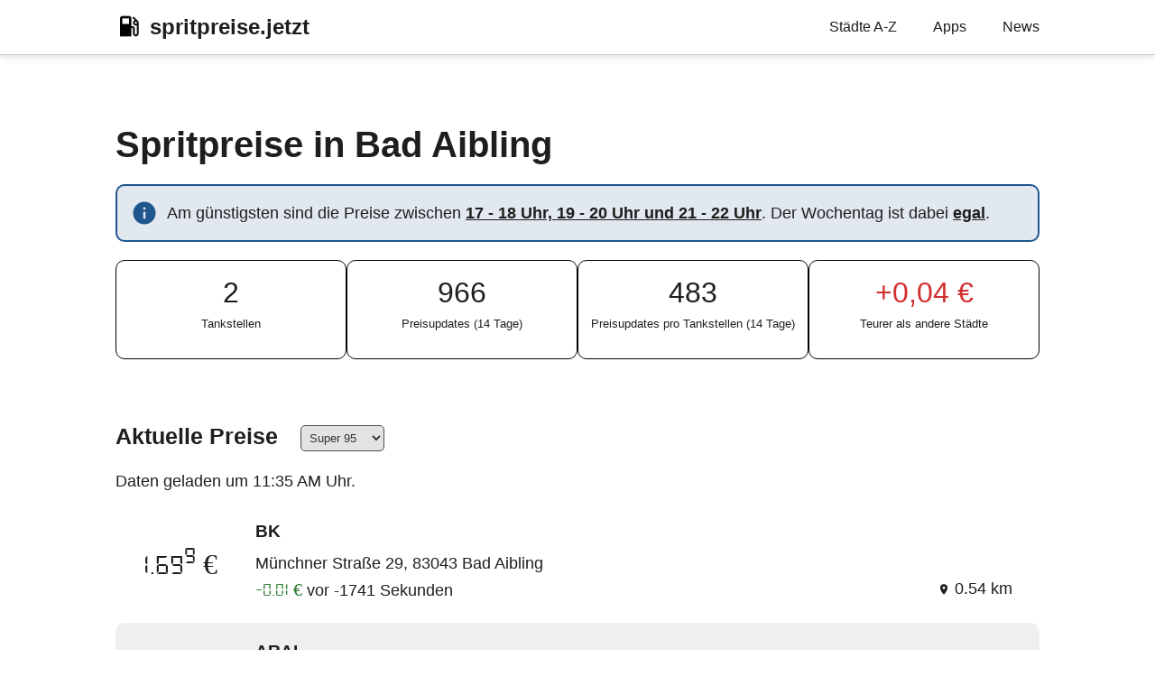

--- FILE ---
content_type: text/html; charset=utf-8
request_url: https://spritpreise.jetzt/bad_aibling/
body_size: 3728
content:
<!doctype html><html lang=de dir=auto>
<head><meta charset=utf-8>
<meta http-equiv=x-ua-compatible content="IE=edge">
<meta name=viewport content="width=device-width,initial-scale=1,shrink-to-fit=no">
<meta name=robots content="index, follow">
<title>Spritpreise in Bad Aibling | spritpreise.jetzt</title>
<meta name=keywords content="Bad,Aibling,Günstig,Tanken,Spritpreise">
<meta name=description content="Wann ist die beste Zeit zum Tanken in Bad Aibling? Am günstigsten sind die Preise zwischen 17 - 18 Uhr, 19 - 20 Uhr und 21 - 22 Uhr. Der Wochentag ist dabei egal.">
<meta name=author content>
<link rel=canonical href=https://spritpreise.jetzt/bad_aibling/>
<link crossorigin=anonymous href=/assets/css/stylesheet.min.6df36aca4ed14e4414a918e8cbc22a337c89d6a0103c43323c6ae72bcdf7b292.css integrity="sha256-bfNqyk7RTkQUqRjoy8IqM3yJ1qAQPEMyPGrnK833spI=" rel="preload stylesheet" as=style>
<link rel=preload href=/image/logo.png as=image>
<script defer crossorigin=anonymous src=/assets/js/highlight.min.7680afc38aa6b15ddf158a4f3780b7b1f7dde7e91d26f073e6229bb7a0793c92.js integrity="sha256-doCvw4qmsV3fFYpPN4C3sffd5+kdJvBz5iKbt6B5PJI=" onload=hljs.initHighlightingOnLoad()></script>
<link rel=icon href=https://spritpreise.jetzt/favicon.ico>
<link rel=icon type=image/png sizes=16x16 href=https://spritpreise.jetzt/favicon-16x16.png>
<link rel=icon type=image/png sizes=32x32 href=https://spritpreise.jetzt/favicon-32x32.png>
<link rel=apple-touch-icon href=https://spritpreise.jetzt/apple-touch-icon.png>
<link rel=mask-icon href=https://spritpreise.jetzt/safari-pinned-tab.svg>
<meta name=theme-color content="#2e2e33">
<meta name=msapplication-TileColor content="#2e2e33">
<meta name=generator content="Hugo 0.92.0">
<noscript>
<style>#theme-toggle,.top-link{display:none}</style>
</noscript>
<link rel=stylesheet id=map-svg-css><meta property="og:title" content="Spritpreise in Bad Aibling">
<meta property="og:description" content="Wann ist die beste Zeit zum Tanken in Bad Aibling? Am günstigsten sind die Preise zwischen 17 - 18 Uhr, 19 - 20 Uhr und 21 - 22 Uhr. Der Wochentag ist dabei egal.">
<meta property="og:type" content="article">
<meta property="og:url" content="https://spritpreise.jetzt/bad_aibling/"><meta property="article:section" content>
<meta property="article:modified_time" content="2025-12-13T00:00:00+00:00">
<meta name=twitter:card content="summary">
<meta name=twitter:title content="Spritpreise in Bad Aibling">
<meta name=twitter:description content="Wann ist die beste Zeit zum Tanken in Bad Aibling? Am günstigsten sind die Preise zwischen 17 - 18 Uhr, 19 - 20 Uhr und 21 - 22 Uhr. Der Wochentag ist dabei egal.">
<script type=application/ld+json>{"@context":"https://schema.org","@type":"BreadcrumbList","itemListElement":[{"@type":"ListItem","position":2,"name":"Spritpreise in Bad Aibling","item":"https://spritpreise.jetzt/bad_aibling/"}]}</script>
<script type=application/ld+json>{"@context":"https://schema.org","@type":"BlogPosting","headline":"Spritpreise in Bad Aibling","name":"Spritpreise in Bad Aibling","description":"Wann ist die beste Zeit zum Tanken in Bad Aibling? Am günstigsten sind die Preise zwischen 17 - 18 Uhr, 19 - 20 Uhr und 21 - 22 Uhr. Der Wochentag ist dabei egal.","keywords":["Bad","Aibling","Günstig","Tanken","Spritpreise"],"articleBody":"info  Am günstigsten sind die Preise zwischen 17 - 18 Uhr, 19 - 20 Uhr und 21 - 22 Uhr. Der Wochentag ist dabei egal.   2\nTankstellen\n 966\nPreisupdates (14 Tage)\n  483\nPreisupdates pro Tankstellen (14 Tage)\n 0,04 €\nTeurer als andere Städte\n  Aktuelle Preise Super 95 Super E10 Diesel  5 km     warningDie Preise haben sich mittlerweile möglicherweise geändert. Jetzt aktualisieren     Alle Tankstellen anzeigen       warning \n      location_on      Preise pro Stunde Hier siehst Du die stündlichen Durchschnittspreise der letzten 30 Tage aus Bad Aibling. Leicht hervorgehoben sind die Zeiten, zu denen es üblicherweise am günstigsten zu tanken ist. In Euro pro Liter.\n  Teuerste Marken info Zeigt die 5 Tankstellenmarken mit den höchsten Durchschnittspreisen des gestrigen Tages\n   Marke Super 95 Super E10 Diesel Tankstellen    Shell 1,74 € 1,69 € 1,64 € 1   BK 1,73 € 1,66 € 1,62 € 1   Preise pro Tag Tägliche Durchschnittspreise in Euro pro Liter.\n14 Tage 30 Tage 1 Jahr 2 Jahre 5 Jahre    Aktuelle Preise auch unterwegs Mit unserer Android-App kannst du auch unterwegs jederzeit die günstigsten Tankstellen in Bad Aibling finden. Lade sie am besten gleich herunter:\nSpritpreise - günstig Tanken.\n\n","wordCount":"187","inLanguage":"de","datePublished":"0001-01-01T00:00:00Z","dateModified":"2025-12-13T00:00:00Z","mainEntityOfPage":{"@type":"WebPage","@id":"https://spritpreise.jetzt/bad_aibling/"},"publisher":{"@type":"Organization","name":"spritpreise.jetzt","logo":{"@type":"ImageObject","url":"https://spritpreise.jetzt/favicon.ico"}}}</script>
</head>
<body id=top>
<header class=header>
<nav class=nav>
<div class=logo>
<a href=https://spritpreise.jetzt accesskey=h title="spritpreise.jetzt (Alt + H)">
<img src=https://spritpreise.jetzt/image/logo.png alt=logo aria-label=logo height=" 30px">spritpreise.jetzt</a>
<span class=logo-switches>
</span>
</div>
<ul id=menu>
<li>
<a href=https://spritpreise.jetzt/staedte-a-bis-z title="Städte A-Z">
<span>Städte A-Z</span>
</a>
</li>
<li>
<a href=https://spritpreise.jetzt/apps title=Apps>
<span>Apps</span>
</a>
</li>
<li>
<a href=https://spritpreise.jetzt/news title=News>
<span>News</span>
</a>
</li>
</ul>
</nav>
</header>
<main class=main>
<article class=post-single>
<header class=post-header>
<h1 class=post-title>
Spritpreise in Bad Aibling
</h1>
</header>
<div class=post-content><div class=info>
<span class=material-icons>info</span>
<span>
Am günstigsten sind die Preise zwischen <b><a href=#preise-nach-stunde>17 - 18 Uhr, 19 - 20 Uhr und 21 - 22 Uhr</a></b>. Der Wochentag ist dabei <b><a href=#preise-nach-tag>egal</a></b>.<br>
</span>
</div>
<div class=short-stats>
<div title="Anzahl der Tankstellen in Bad Aibling"><a href=#tankstellen>
<p class=number>2</p>
<p class=text>Tankstellen</p>
</a></div>
<div title="Anzahl der gemeldeten Preise aller Tankstellen in Bad Aibling in den letzten 14 Tagen">
<p class=number>966</p>
<p class=text>Preisupdates (14 Tage)</p>
</div>
<div>
<p class=number>483</p>
<p class=text>Preisupdates pro Tankstellen (14 Tage)</p>
</div>
<div title="Kombinierte Preisdifferenz aller Spritsorten zum bundesweiten Durchschnitt des gestrigen Tages"><a href=/staedte-a-bis-z>
<p class="number price">0,04 €</p><p class=text>Teurer als andere Städte</p>
</a></div>
</div>
<h3 id=aktuelle-preise>Aktuelle Preise</h3>
<select id=gas-station-search-fuel-type class=besides-headline name=Spritsorte><option value="Super E5">Super 95</option><option value="Super E10">Super E10</option><option value=Diesel>Diesel</option></select>
<select id=gas-station-search-radius name=Umkreis hidden><option value=5 selected>5 km</option></select>
<div id=city-gas-stations-teaser data-lat=47.8640504 data-lng=12.0097685>
<div id=gas-stations class="error-container hidden"></div>
<template id=results-summary>
<div class=results-summary>
<h2 hidden></h2>
<span></span>
<div class="price-deprecation hidden">
<span class="material-icons warning">warning</span><span class=warning> Die Preise haben sich mittlerweile möglicherweise geändert.</span>
<button type=button onclick=refreshGasStationListPrices()>Jetzt aktualisieren</button>
</div>
</div>
</template>
<template id=pagination>
<div>
<a href="/?q=Bad%20Aibling&lat=47.8640504&lng=12.0097685" class="button standalone active">Alle Tankstellen anzeigen</a>
</div>
<nav class=pagination-container hidden>
<button class=pagination-button id=prev-button title="Vorherige Seite" hidden>
&lt;
</button>
<div id=pagination-numbers class=choice-buttons hidden>
</div>
<button class=pagination-button id=next-button title="Nächste Seite" hidden>
>
</button>
</nav>
</template>
<template id=error>
<div class=error>
<span class=material-icons>warning</span>
<p></p>
</div>
</template>
<template id=gas-station>
<a href=# target=_blank class=gas-station-link>
<div class=gas-station>
<span class=station-price></span>
<div class=station-info>
<h4></h4>
<span class=station-address></span>
<span class=station-price-change></span><span class=station-price-last-change></span>
<span class=station-distance><span class=material-icons>location_on</span></span>
</div>
</div>
</a>
</template>
</div>
<h3 id=preise-nach-stunde>Preise pro Stunde</h3>
<p>Hier siehst Du die stündlichen Durchschnittspreise der letzten 30 Tage aus Bad Aibling. Leicht hervorgehoben sind die Zeiten, zu denen es üblicherweise am günstigsten zu tanken ist. In Euro pro Liter.</p>
<div class=chart-wrapper>
<canvas class="line-chart auto-hourly-chart" id=bad_aibling_hourly_average></canvas>
</div>
<h3 id=tankstellen class=headline-with-info>Teuerste Marken</h3>
<div class="headline-info noselect">
<span class="material-icons headline-info">info</span>
<p>Zeigt die 5 Tankstellenmarken mit den höchsten Durchschnittspreisen des gestrigen Tages</p>
</div>
<table class="sortable brands-most-expensive">
<thead>
<tr>
<th>Marke</th>
<th>Super 95</th>
<th>Super E10</th>
<th>Diesel</th>
<th>Tankstellen</th>
</tr>
</thead>
<tr>
<td>Shell</td>
<td>1,74 €</td>
<td>1,69 €</td>
<td>1,64 €</td>
<td>1</td>
</tr>
<tr>
<td>BK</td>
<td>1,73 €</td>
<td>1,66 €</td>
<td>1,62 €</td>
<td>1</td>
</tr>
</table>
<h3 id=preise-nach-tag>Preise pro Tag</h3>
<p>Tägliche Durchschnittspreise in Euro pro Liter.</p>
<div class=choice-buttons>
<button id=button-bad_aibling_price_avg_14d class=price-average-button>14 Tage</button>
<button id=button-bad_aibling_price_avg_30d class=price-average-button>30 Tage</button>
<button id=button-bad_aibling_price_avg_1y class="price-average-button active">1 Jahr</button>
<button id=button-bad_aibling_price_avg_2y class=price-average-button>2 Jahre</button>
<button id=button-bad_aibling_price_avg_5y class=price-average-button>5 Jahre</button>
</div>
<div class=chart-wrapper>
<canvas class="line-chart bad_aibling_price_avg_1y" id=daily-price-average></canvas>
</div>
<h3 id=aktuelle-preise-auch-unterwegs>Aktuelle Preise auch unterwegs</h3>
<p>Mit unserer Android-App kannst du auch unterwegs jederzeit die günstigsten Tankstellen in Bad Aibling finden. Lade sie am besten gleich herunter:<br>
<a href="https://play.google.com/store/apps/details?id=com.braffdev.fuelprice&hl=de">Spritpreise - günstig Tanken</a>.<br>
<a class=app-logo href="https://play.google.com/store/apps/details?id=com.braffdev.fuelprice">
<img alt="Spritpreise App Logo" src=/image/spritpreise_logo.jpg>
<img alt="Jetzt bei Google Play" src=https://play.google.com/intl/en_us/badges/static/images/badges/de_badge_web_generic.png>
</a></p>
</div>
<footer class=post-footer>
</footer>
</article></main>
<a href=#top aria-label="go to top" title="Go to Top (Alt + G)" class=top-link id=top-link accesskey=g><svg xmlns="http://www.w3.org/2000/svg" viewBox="0 0 12 6" fill="currentcolor"><path d="M12 6H0l6-6z"/></svg>
</a>
<footer class=footer><p class=limited-width>Alle Preise und Tankstelleninformationen stammen von der Markttransparenzstelle für Kraftstoffe (MTS-K) und werden von <a href=https://tankerkoenig.de>Tankerkönig</a> bereitgestellt. Alle Angaben ohne Gewähr. Alle genannten Produktnamen, Logos und eingetragene Warenzeichen sind Eigentum der jeweiligen Rechteinhaber.</p>
<br>
<p><a href=/faq#wie-funktioniert-diese-webseite>Zuletzt aktualisiert am 13.12.2025</a><p>
<br>
<span>Made with ❤️ by <a href=https://staudi.dev target=_blank>Staudi</a></span>
<span><a href=/kontakt>Kontakt</a></span>
<span><a href=/impressum>Impressum</a></span>
<span><a href=/datenschutz>Datenschutz</a></span>
<span><a href=/faq>FAQ</a></span>
</footer>
<script src=/js/sortable.min.js></script>
<script src=/js/moment-with-locales.min.js></script>
<script src=/js/chart.min.js></script>
<script src=/js/chartjs-adapter-moment.min.js></script>
<script src=/js/chartjs-plugin-annotation.min.js></script>
<script src=/js/d3.min.js></script>
<script src=/js/bundle.min.9078866169c2e8565e195612cd47f3d03932b418a8aefddb362e5e552051d0b1.js?sha256-kHiGYWnC6FZeGVYSzUfz0DkytBiorv3bNi5eVSBR0LE%3d defer></script>
<script>let menu=document.getElementById('menu');menu&&(menu.scrollLeft=localStorage.getItem("menu-scroll-position"),menu.onscroll=function(){localStorage.setItem("menu-scroll-position",menu.scrollLeft)}),document.querySelectorAll('a[href^="#"]').forEach(a=>{a.addEventListener("click",function(b){b.preventDefault();var a=this.getAttribute("href").substr(1);window.matchMedia('(prefers-reduced-motion: reduce)').matches?document.querySelector(`[id='${decodeURIComponent(a)}']`).scrollIntoView():document.querySelector(`[id='${decodeURIComponent(a)}']`).scrollIntoView({behavior:"smooth"}),a==="top"?history.replaceState(null,null," "):history.pushState(null,null,`#${a}`)})})</script>
<script>var mybutton=document.getElementById("top-link");window.onscroll=function(){document.body.scrollTop>800||document.documentElement.scrollTop>800?(mybutton.style.visibility="visible",mybutton.style.opacity="1"):(mybutton.style.visibility="hidden",mybutton.style.opacity="0")}</script>
</body>
</html>

--- FILE ---
content_type: text/css; charset=utf-8
request_url: https://spritpreise.jetzt/assets/css/stylesheet.min.6df36aca4ed14e4414a918e8cbc22a337c89d6a0103c43323c6ae72bcdf7b292.css
body_size: 6867
content:
:root{--gap:24px;--content-gap:20px;--nav-width:1024px;--main-width:720px;--header-height:60px;--footer-height:60px;--radius:8px;--theme:rgb(255, 255, 255);--entry:rgb(255, 255, 255);--primary:rgb(30, 30, 30);--secondary:rgb(108, 108, 108);--tertiary:rgb(214, 214, 214);--content:rgb(31, 31, 31);--hljs-bg:rgb(28, 29, 33);--code-bg:rgb(245, 245, 245);--border:rgb(238, 238, 238)}.dark{--theme:rgb(29, 30, 32);--entry:rgb(46, 46, 51);--primary:rgb(218, 218, 219);--secondary:rgb(155, 156, 157);--tertiary:rgb(65, 66, 68);--content:rgb(196, 196, 197);--hljs-bg:rgb(46, 46, 51);--code-bg:rgb(55, 56, 62);--border:rgb(51, 51, 51)}.list{background:var(--code-bg)}.dark.list{background:var(--theme)}*,::after,::before{box-sizing:border-box}html{-webkit-tap-highlight-color:transparent;overflow-y:scroll}a,button,body,h1,h2,h3,h4,h5,h6{color:var(--primary)}body{font-family:-apple-system,BlinkMacSystemFont,segoe ui,Roboto,Oxygen,Ubuntu,Cantarell,open sans,helvetica neue,sans-serif;font-size:18px;line-height:1.6;word-break:break-word;background:var(--theme)}article,aside,figcaption,figure,footer,header,hgroup,main,nav,section,table{display:block}h1,h2,h3,h4,h5,h6{line-height:1.2}h1,h2,h3,h4,h5,h6,p{margin-top:0;margin-bottom:0}ul{padding:0}a{text-decoration:none}body,figure,ul{margin:0}table{width:100%;border-collapse:collapse;border-spacing:0;overflow-x:auto;word-break:keep-all}button,input,textarea{padding:0;font:inherit;background:0 0;border:0}input,textarea{outline:0}button,input[type=button],input[type=submit]{cursor:pointer}input:-webkit-autofill,textarea:-webkit-autofill{box-shadow:0 0 0 50px var(--theme)inset}img{display:block;max-width:100%}::-webkit-scrollbar-track{background:0 0}.list:not(.dark)::-webkit-scrollbar-track{background:var(--code-bg)}::-webkit-scrollbar-thumb{background:var(--tertiary);border:5px solid var(--theme);border-radius:var(--radius)}.list:not(.dark)::-webkit-scrollbar-thumb{border:5px solid var(--code-bg)}::-webkit-scrollbar-thumb:hover{background:var(--secondary)}.not-found{position:absolute;left:0;right:0;display:flex;align-items:center;justify-content:center;height:80%;font-size:160px;font-weight:700}.archive-posts{width:100%;font-size:16px}.archive-year{margin-top:40px}.archive-year:not(:last-of-type){border-bottom:2px solid var(--border)}.archive-month{display:flex;align-items:flex-start;padding:10px 0}.archive-month-header{margin:25px 0;width:200px}.archive-month:not(:last-of-type){border-bottom:1px solid var(--border)}.archive-entry{position:relative;padding:5px;margin:10px 0}.archive-entry-title{margin:5px 0;font-weight:400}.archive-count,.archive-meta{color:var(--secondary);font-size:14px}.footer,.top-link{font-size:12px;color:var(--secondary)}.footer{max-width:calc(var(--main-width) + var(--gap) * 2);margin:auto;padding:calc((var(--footer-height) - var(--gap))/2)var(--gap);text-align:center;line-height:24px}.footer span{margin-inline-start:1px;margin-inline-end:1px}.footer span:last-child{white-space:nowrap}.footer a{color:inherit;border-bottom:1px solid var(--secondary)}.footer a:hover{border-bottom:1px solid var(--primary)}.top-link{visibility:hidden;position:fixed;bottom:60px;right:30px;z-index:99;background:var(--tertiary);width:42px;height:42px;padding:12px;border-radius:64px;transition:visibility .5s,opacity .8s linear}.top-link,.top-link svg{filter:drop-shadow(0 0 0 var(--theme))}.footer a:hover,.top-link:hover{color:var(--primary)}.top-link:focus,#theme-toggle:focus{outline:0}.nav{display:flex;flex-wrap:wrap;justify-content:space-between;max-width:calc(var(--nav-width) + var(--gap) * 2);margin-inline-start:auto;margin-inline-end:auto;line-height:var(--header-height)}.nav a{display:block}.logo,#menu{display:flex;margin:auto var(--gap)}.logo{flex-wrap:inherit}.logo a{font-size:24px;font-weight:700}.logo a img{display:inline;vertical-align:middle;pointer-events:none;transform:translate(0,-10%);border-radius:6px;margin-inline-end:8px}#theme-toggle svg{height:18px}button#theme-toggle{font-size:26px;margin:auto 4px}body.dark #moon{vertical-align:middle;display:none}body:not(.dark) #sun{display:none}#menu{list-style:none;word-break:keep-all;overflow-x:auto;white-space:nowrap}#menu li+li{margin-inline-start:var(--gap)}#menu a{font-size:16px}#menu .active{font-weight:500;border-bottom:2px solid}.lang-switch li,.lang-switch ul,.logo-switches{display:inline-flex;margin:auto 4px}.lang-switch{display:flex;flex-wrap:inherit}.lang-switch a{margin:auto 3px;font-size:16px;font-weight:500}.logo-switches{flex-wrap:inherit}.main{position:relative;min-height:calc(100vh - var(--header-height) - var(--footer-height));max-width:calc(var(--main-width) + var(--gap) * 2);margin:auto;padding:var(--gap)}.page-header h1{font-size:40px}.pagination{display:flex}.pagination a{color:var(--theme);font-size:13px;line-height:36px;background:var(--primary);border-radius:calc(36px/2);padding:0 16px}.pagination .next{margin-inline-start:auto}.social-icons{padding:12px 0}.social-icons a:not(:last-of-type){margin-inline-end:12px}.social-icons a svg{height:26px;width:26px}code{direction:ltr}div.highlight,pre{position:relative}.copy-code{display:none;position:absolute;top:4px;right:4px;color:rgba(255,255,255,.8);background:rgba(78,78,78,.8);border-radius:var(--radius);padding:0 5px;font-size:14px;user-select:none}div.highlight:hover .copy-code,pre:hover .copy-code{display:block}.first-entry{position:relative;display:flex;flex-direction:column;justify-content:center;min-height:320px;margin:var(--gap)0 calc(var(--gap) * 2)}.first-entry .entry-header{overflow:hidden;display:-webkit-box;-webkit-box-orient:vertical;-webkit-line-clamp:3}.first-entry .entry-header h1{font-size:34px;line-height:1.3}.first-entry .entry-content{margin:14px 0;font-size:16px;-webkit-line-clamp:3}.first-entry .entry-footer{font-size:14px}.home-info .entry-content{-webkit-line-clamp:unset}.post-entry{position:relative;margin-bottom:var(--gap);padding:var(--gap);background:var(--entry);border-radius:var(--radius);transition:transform .1s;border:1px solid var(--border)}.post-entry:active{transform:scale(.96)}.tag-entry .entry-cover{display:none}.entry-header h2{font-size:24px;line-height:1.3}.entry-content{margin:8px 0;color:var(--secondary);font-size:14px;line-height:1.6;overflow:hidden;display:-webkit-box;-webkit-box-orient:vertical;-webkit-line-clamp:2}.entry-footer{color:var(--secondary);font-size:13px}.entry-link{position:absolute;left:0;right:0;top:0;bottom:0}.entry-cover,.entry-isdraft{font-size:14px;color:var(--secondary)}.entry-cover{margin-bottom:var(--gap);text-align:center}.entry-cover img{border-radius:var(--radius);pointer-events:none;width:100%;height:auto}.entry-cover a{color:var(--secondary);box-shadow:0 1px 0 var(--primary)}.page-header,.post-header{margin:24px auto var(--content-gap)}.post-title{margin-bottom:2px;font-size:40px}.post-description{margin-top:10px;margin-bottom:5px}.post-meta,.breadcrumbs{color:var(--secondary);font-size:14px;display:flex;flex-wrap:wrap}.post-meta .i18n_list li{display:inline-flex;list-style:none;margin:auto 3px;box-shadow:0 1px 0 var(--secondary)}.breadcrumbs a{font-size:16px}.post-content{color:var(--content)}.post-content h3,.post-content h4,.post-content h5,.post-content h6{margin:24px 0 16px}.post-content h1{margin:40px auto 32px;font-size:40px}.post-content h2{margin:32px auto 24px;font-size:32px}.post-content h3{font-size:24px}.post-content h4{font-size:16px}.post-content h5{font-size:14px}.post-content h6{font-size:12px}.post-content a,.toc a:hover{box-shadow:0 1px}.post-content a code{margin:auto 0;border-radius:0;box-shadow:0 -1px 0 var(--primary)inset}.post-content del{text-decoration:none;background:linear-gradient(to right,var(--primary) 100%,transparent 0)0/1px 1px repeat-x}.post-content dl,.post-content ol,.post-content p,.post-content figure,.post-content ul{margin-bottom:var(--content-gap)}.post-content ol,.post-content ul{padding-inline-start:20px}.post-content li{margin-top:5px}.post-content li p{margin-bottom:0}.post-content dl{display:flex;flex-wrap:wrap;margin:0}.post-content dt{width:25%;font-weight:700}.post-content dd{width:75%;margin-inline-start:0;padding-inline-start:10px}.post-content dd~dd,.post-content dt~dt{margin-top:10px}.post-content table{margin-bottom:32px}.post-content table th,.post-content table:not(.highlighttable,.highlight table,.gist .highlight) td{min-width:80px;padding:12px 8px;line-height:1.5;border-bottom:1px solid var(--border)}.post-content table th{font-size:14px;text-align:start}.post-content table:not(.highlighttable) td code:only-child{margin:auto 0}.post-content .highlight table{border-radius:var(--radius)}.post-content .highlight:not(table),.post-content pre{margin:10px auto;background:var(--hljs-bg)!important;border-radius:var(--radius)}.post-content li>.highlight{margin-inline-end:0}.post-content ul pre{margin-inline-start:calc(var(--gap) * -2)}.post-content .highlight pre{margin:0}.post-content .highlighttable{table-layout:fixed}.post-content .highlighttable td:first-child{width:40px}.post-content .highlighttable td .linenodiv{padding-inline-end:0!important}.post-content .highlighttable td .highlight,.post-content .highlighttable td .linenodiv pre{margin-bottom:0}.post-content .highlighttable td .highlight pre code::-webkit-scrollbar{display:none}.post-content code{margin:auto 4px;padding:4px 6px;font-size:.78em;line-height:1.5;background:var(--code-bg);border-radius:2px}.post-content pre code{display:block;margin:auto 0;padding:10px;color:#d5d5d6;background:0 0;border-radius:0;overflow-x:auto;word-break:break-all}.post-content blockquote{margin:20px 0;padding:0 14px;border-inline-start:3px solid var(--primary)}.post-content hr{margin:30px 0;height:2px;background:var(--tertiary);border-top:0;border-bottom:0}.post-content iframe{max-width:100%}.post-content img{border-radius:4px;margin:1rem 0}.post-content img[src*="#center"]{margin:1rem auto}.post-content figure.align-center{text-align:center}.post-content figure>figcaption{color:var(--primary);font-size:16px;font-weight:700;margin:8px 0 16px}.post-content figure>figcaption>p{color:var(--secondary);font-size:14px;font-weight:400}.toc{margin:0 2px 40px;border:1px solid var(--border);background:var(--code-bg);border-radius:var(--radius);padding:.4em}.dark .toc{background:var(--entry)}.toc details summary{cursor:zoom-in;margin-inline-start:20px}.toc details[open] summary{cursor:zoom-out}.toc .details{display:inline;font-weight:500}.toc .inner{margin:0 20px;padding:10px 20px}.toc li ul{margin-inline-start:var(--gap)}.toc summary:focus{outline:0}.post-footer{margin-top:56px}.post-tags li{display:inline-block;margin-inline-end:3px;margin-bottom:5px}.post-tags a,.share-buttons,.paginav{border-radius:var(--radius);background:var(--code-bg);border:1px solid var(--border)}.post-tags a{display:block;padding-inline-start:14px;padding-inline-end:14px;color:var(--secondary);font-size:14px;line-height:34px;background:var(--code-bg)}.post-tags a:hover,.paginav a:hover{background:var(--border)}.share-buttons{margin:14px 0;padding-inline-start:var(--radius);display:flex;justify-content:center;overflow-x:auto}.share-buttons a{margin-top:10px}.share-buttons a:not(:last-of-type){margin-inline-end:12px}.share-buttons a svg{height:30px;width:30px;fill:currentColor;transition:transform .1s}.share-buttons svg:active{transform:scale(.96)}h1:hover .anchor,h2:hover .anchor,h3:hover .anchor,h4:hover .anchor,h5:hover .anchor,h6:hover .anchor{display:inline-flex;color:var(--secondary);margin-inline-start:8px;font-weight:500;user-select:none}.post-content :not(table) ::-webkit-scrollbar-thumb{border:2px solid var(--hljs-bg);background:#717175}.post-content :not(table) ::-webkit-scrollbar-thumb:hover{background:#a3a3a5}.gist table::-webkit-scrollbar-thumb{border:2px solid #fff;background:#adadad}.gist table::-webkit-scrollbar-thumb:hover{background:#707070}.post-content table::-webkit-scrollbar-thumb{border-width:2px}.paginav{margin:10px 0;display:flex;line-height:30px;border-radius:var(--radius)}.paginav a{padding-inline-start:14px;padding-inline-end:14px;border-radius:var(--radius)}.paginav .title{letter-spacing:1px;text-transform:uppercase;font-size:small;color:var(--secondary)}.paginav .prev,.paginav .next{width:50%}.paginav span:hover:not(.title){box-shadow:0 1px}.paginav .next{margin-inline-start:auto;text-align:right}[dir=rtl] .paginav .next{text-align:left}.buttons,.main .profile{display:flex;justify-content:center}.main .profile{align-items:center;min-height:calc(100vh - var(--header-height) - var(--footer-height) - (var(--gap) * 2));text-align:center}.profile .profile_inner h1{padding:12px 0}.profile img{display:inline-table;border-radius:50%;pointer-events:none}.buttons{flex-wrap:wrap;max-width:400px;margin:0 auto}.button{background:var(--tertiary);border-radius:var(--radius);margin:8px;padding:6px;transition:transform .1s}.button-inner{padding:0 8px}.button:active{transform:scale(.96)}#searchbox input{padding:4px 10px;width:100%;color:var(--primary);font-weight:700;border:2px solid var(--tertiary);border-radius:var(--radius)}#searchbox input:focus{border-color:var(--secondary)}#searchResults li{list-style:none;border-radius:var(--radius);padding:10px;margin:10px 0;position:relative;font-weight:500}#searchResults{margin:10px 0;width:100%}#searchResults li:active{transition:transform .1s;transform:scale(.98)}#searchResults a{position:absolute;width:100%;height:100%;top:0;left:0;outline:none}#searchResults .focus{transform:scale(.98);border:2px solid var(--tertiary)}.terms-tags li{display:inline-block;margin:10px;font-weight:500}.terms-tags a{display:block;padding:3px 10px;background:var(--tertiary);border-radius:6px;transition:transform .1s}.terms-tags a:active{background:var(--tertiary);transform:scale(.96)}.hljs-comment,.hljs-quote{color:#b6b18b}.hljs-deletion,.hljs-name,.hljs-regexp,.hljs-selector-class,.hljs-selector-id,.hljs-tag,.hljs-template-variable,.hljs-variable{color:#eb3c54}.hljs-built_in,.hljs-builtin-name,.hljs-link,.hljs-literal,.hljs-meta,.hljs-number,.hljs-params,.hljs-type{color:#e7ce56}.hljs-attribute{color:#ee7c2b}.hljs-addition,.hljs-bullet,.hljs-string,.hljs-symbol{color:#4fb4d7}.hljs-section,.hljs-title{color:#78bb65}.hljs-keyword,.hljs-selector-tag{color:#b45ea4}.hljs{display:block;overflow-x:auto;background:#1c1d21;color:#c0c5ce;padding:.5em}.hljs-emphasis{font-style:italic}.hljs-strong{font-weight:700}@media screen and (max-width:768px){:root{--gap:14px}.profile img{transform:scale(.85)}.first-entry{min-height:260px}.archive-month{flex-direction:column}.archive-year{margin-top:20px}.footer{padding:calc((var(--footer-height) - var(--gap) - 10px)/2)var(--gap)}}@media screen and (min-width:768px){::-webkit-scrollbar{width:19px;height:11px}}@media screen and (max-width:900px){.list .top-link{transform:translateY(-5rem)}}@media(prefers-reduced-motion){.terms-tags a:active,.button:active,.share-buttons svg:active,.post-entry:active,.top-link,#searchResults .focus,#searchResults li:active{transform:none}}:root{--main-width:1024px;--code-bg:white;--footer-height:150px;--accent:#1e568d;--accent-bright:#578fc5;--accent-mostly-transparent:#1e568d22;--green:#2e7d32;--red:#d50000}@font-face{font-family:lcd;src:url(/font/lcd.ttf)format("truetype")}@font-face{font-family:material icons;font-style:normal;font-weight:400;src:url(/font/MaterialIcons-Regular.eot);src:local('Material Icons'),local('MaterialIcons-Regular'),url(/font/MaterialIcons-Regular.ttf)format('truetype')}body::-webkit-scrollbar{display:none}.material-icons{font-family:material icons;font-weight:400;font-style:normal;font-size:24px;display:inline-block;line-height:1;text-transform:none;letter-spacing:normal;word-wrap:normal;white-space:nowrap;direction:ltr;-webkit-font-smoothing:antialiased;text-rendering:optimizeLegibility;-moz-osx-font-smoothing:grayscale;font-feature-settings:'liga'}h1,h2,h3,h4,h5{scroll-margin-top:100px}.header{width:100%;z-index:10;border-bottom:1px solid #ccc;position:fixed;top:0;-webkit-backdrop-filter:saturate(150%)blur(10px);backdrop-filter:saturate(150%)blur(10px);background-color:#fffa;box-shadow:0 0 .5em #ccc}#menu li+li{margin-inline-start:40px}.headline-info{display:inline-block;position:relative}.headline-with-info{display:inline-block}.headline-info span{font-size:25px!important;color:var(--accent);cursor:pointer;vertical-align:sub;margin-left:5px}.headline-info p{visibility:hidden;font-size:15px;font-weight:400;background-color:#000;border-radius:6px;color:#fff;text-align:center;width:200px;padding:10px;position:absolute;box-shadow:3px 3px 10px #00000066;z-index:1;bottom:60%;left:55%;margin-left:-100px;opacity:0;transition:opacity .25s,visibility .25s}.headline-info p::after{content:" ";position:absolute;top:100%;left:50%;margin-left:-5px;border-width:5px;border-style:solid;border-color:#000 transparent transparent transparent}.headline-info:hover p{opacity:1;visibility:visible}.hidden{display:none!important}.center{text-align:center}.warning{color:var(--red)}.post-meta,.breadcrumbs{margin-bottom:10px}main{padding-top:61px!important}main.home{max-width:unset;margin:unset;padding:unset}.limited-width{max-width:calc(var(--main-width) + var(--gap) * 2);margin:auto;padding:0 var(--gap)}.post-header,.page-header{margin:75px auto var(--content-gap)}.post-content h2{margin-top:75px;font-size:30px}.post-content h3{margin-top:50px;font-size:25px}.post-content h4{font-size:20px}.noselect{-webkit-touch-callout:none;-webkit-user-select:none;-khtml-user-select:none;-moz-user-select:none;-ms-user-select:none;user-select:none}.choice-buttons button,.button{padding:5px 20px;min-width:40px;background-color:transparent;color:var(--accent);margin-right:5px;margin-bottom:10px;border:2px solid var(--accent);border-radius:10px;transition:.25s;font-weight:700;font-size:.8em}.choice-buttons button:hover{background-color:var(--accent-mostly-transparent)}.choice-buttons button.active,.button.active{color:#fff;background-color:var(--accent);border:2px solid transparent}.button.standalone{width:fit-content;display:block;margin-top:20px;color:#fff;border:1px solid #ccc;padding:10px 15px;border-radius:10px;transition:background-color .25s;box-shadow:0 0 5px #00000011}.button.standalone:hover{background-color:var(--accent-bright)}.button.standalone>span{position:relative;top:5px}.footer{max-width:100%!important;background-color:#eee}.footer .app-logo{display:inline-block;text-decoration:none;box-shadow:none!important;border-bottom:unset!important}.footer span:not(:last-of-type){margin-right:20px}.footer .app-logo img{height:70px;margin:10px 0 75px;display:inline-block}@media only screen and (max-width:800px){:root{--gap:12px}body{font-size:15px}.post-title{font-size:25px}.post-content h1{margin:30px auto 20px;font-size:25px}.post-content h2{margin-top:50px;font-size:22px}.post-content h3{margin-top:30px;font-size:20px}.post-content h4{font-size:16px}.post-content a{box-shadow:none;text-decoration:underline}.entry-header h2{font-size:18px}.footer .app-logo img{height:70px}}@media only screen and (max-width:450px){.logo a{font-size:13px}.entry-header h2{font-size:16px}#menu a{font-size:13px}#menu li+li{margin-inline-start:15px}.footer .app-logo img{height:60px}}.line-chart{margin-top:30px}.pie-chart-wrapper{margin-top:50px}@media only screen and (min-width:800px){.chart-wrapper{height:450px}#chart-wrapper-price-updates{height:300px}.bar-chart-wrapper{height:200px}.bar-diff-chart-wrapper{height:275px;margin-bottom:75px}}@media only screen and (max-width:800px){.chart-wrapper{height:300px}#chart-wrapper-price-updates{height:200px}.bar-chart-wrapper{height:125px}.bar-diff-chart-wrapper{height:190px;margin-bottom:40px}}.post-content table{table-layout:fixed}thead{width:100%;display:table-header-group}tbody{width:100%;display:table-row-group}thead tr th:first-child,tbody tr td:first-child{width:50%}#city-list thead tr th:first-child,#city-list tbody tr td:first-child{width:60%}.sortable:not(.noautohighlight) tbody tr:nth-child(even){background:#00000010}.sortable th{user-select:none;cursor:pointer;font-weight:700;border-bottom:4px solid #000!important}.sortable th:hover::after{color:inherit;font-size:1.2em;content:' \025B8'}.sortable th::after{font-size:1.2em;color:transparent;content:' \025B8'}.sortable th.dir-d::after{color:inherit;content:' \025BE'}.sortable th.dir-u::after{color:inherit;content:' \025B4'}#city-search{width:100%;border:1px solid #000;padding-top:10px;padding-right:20px;padding-bottom:10px;padding-left:40px;border-radius:10px;vertical-align:middle;margin:20px 0}.price-negative{color:#388e3c}.price-positive{color:#d32f2f}.city-search .search-icon{float:left;margin-left:10px;margin-top:-58px;position:relative}.city-search .clear-icon{float:right;margin-right:50px;margin-top:-58px;position:relative;cursor:pointer}.city-search .location-icon{float:right;margin-right:12px;margin-top:-58px;position:relative;cursor:pointer}.city-search .loading-icon{float:right;margin-right:12px!important;margin-top:-58px!important;position:relative;width:24px}#city-short-list .placeholder{background:repeating-linear-gradient(-45deg,#00000010,#00000010,10px,#FFF 10px,#FFF 20px)}#city-short-list .placeholder a{position:relative;top:-2px}#city-short-list .placeholder .material-icons{position:relative;top:5px}@media only screen and (min-width:800px){table{display:table!important}table td{padding:8px!important;word-break:all}}@media only screen and (max-width:800px){thead tr th:first-child,tbody tr td:first-child{width:40%}table{display:table!important}table td{padding:4px!important}table th{word-break:break-all}.city-search .search-icon{margin-top:-55px}.city-search .clear-icon{margin-top:-55px}.city-search .location-icon{margin-top:-55px}.city-search .loading-icon{margin-top:-55px!important}}.current-price-average{display:flex;flex-wrap:wrap;gap:20px;margin-top:20px}.current-price-average>div{flex:1;border:1px solid var(--content);border-radius:10px;padding:10px}.current-price-average>div p{text-align:center}.current-price-average>div p:first-of-type{font-family:lcd;font-size:2.25rem;margin:0}.current-price-average>div p:last-of-type{margin:0 0 10px}@media only screen and (max-width:700px){.current-price-average>div p:first-of-type{font-size:2rem}}@media only screen and (max-width:500px){.current-price-average{gap:10px}.current-price-average>div p:first-of-type{font-size:1.5rem}}#station-details h3{margin:75px 0 25px}#station-details table td:not(:last-of-type){padding:10px 50px 10px 0!important}#station-details .station-price{font-size:1.75rem}#station-details .station-price-change{font-size:1.2rem}#station-details .station-address{margin-bottom:20px}#station-details .prices{margin-top:15px}#station-details .prices td:not(:last-of-type){padding:10px 50px 10px 0!important;white-space:nowrap}#station-details .price-deprecation .material-icons{font-size:.9rem}.map{width:100%;height:300px}@media only screen and (max-width:700px){.map{height:250px}}@media only screen and (max-width:500px){.map{height:200px}}.results-summary{padding-bottom:10px}.results-summary h2{color:var(--accent)}.results-summary button,#station-details button{margin-left:10px;background-color:var(--accent);padding:5px 20px;border-radius:5px;color:#fff;transition:background-color ease-in-out .2s,box-shadow ease-in-out .2s}.results-summary button:hover,#station-details button:hover{background-color:var(--accent-bright);box-shadow:5px 5px 10px #00000020}#gas-stations{margin:50px 0 90px}#city-gas-stations-teaser #gas-stations{margin:5px 0 90px}#gas-stations .gas-station{display:table;padding:20px 30px;margin:0 auto;width:100%}#gas-stations .gas-station{border-radius:10px;transition:background-color ease-in-out .2s}#gas-stations .odd{background-color:#00000010}.dark #gas-stations .odd{background-color:#00000020}#gas-stations .gas-station:hover{background-color:#00000040}.dark #gas-stations .gas-station:hover{background-color:#444}.station-price{font-family:lcd;font-size:2rem;display:table-cell;vertical-align:middle}#gas-stations .station-price{width:125px}#gas-stations h4{margin:0 0 10px;font-size:1.2rem}#gas-stations .station-price span{vertical-align:middle}.station-info{display:inline-block;width:100%}.station-address{display:block}.station-price-change{font-family:lcd;padding-right:5px;font-size:1.25rem}.station-price-last-change{padding-right:50px}.station-price-change.negative{color:var(--green)}.station-price-change.positive{color:var(--red)}#gas-stations .material-icons{font-size:.9rem;padding-right:5px}.station-distance{float:right}.station-distance .material-icons{top:1px;position:relative;top:2px}.pagination-container{margin-top:25px;display:flex;align-items:center;justify-content:center}.pagination-container #prev-button,.pagination-container #next-button{margin:0 20px 10px;color:var(--accent)}.pagination-container .choice-buttons{text-align:center}.pagination-container button{padding:5px 10px}#aktuelle-preise{display:inline-block}.besides-headline{margin-left:20px;padding:5px;box-shadow:unset;opacity:.8;position:relative;bottom:2px}@media only screen and (max-width:700px){#gas-stations .gas-station{padding:10px 20px}.pagination-container #prev-button,.pagination-container #next-button{margin:0 5px 10px}.results-summary button,#station-details button{display:block;margin-top:10px;margin-left:0}#gas-stations h4{font-size:1rem}.station-price{font-size:1.75rem}#gas-stations .station-price{width:90px}.station-price-change{font-size:1.1rem}.station-price-last-change{padding-right:30px}}@media only screen and (max-width:500px){#gas-stations .gas-station{padding:8px 10px}#gas-stations h4{font-size:.9rem}.station-price{font-size:1.5rem}#gas-stations .station-price{width:75px}.station-price-change{font-size:1rem}.station-price-last-change{padding-right:20px}.station-distance{float:unset;display:block}}#gas-station-search-container{padding:150px 50px 100px;background:linear-gradient(250deg,#09203f 0%,#537895 100%);color:#fff}#gas-station-search-container h1{color:#fff;margin-bottom:40px}#search{width:50%;margin:0 auto}#search input{color:#fff;width:100%;border:1px solid #fff;padding:10px 80px 10px 40px;border-radius:10px;box-shadow:10px 10px 10px #cccccc20;transition:box-shadow ease-in-out .2s}#search input:hover{box-shadow:15px 15px 20px #cccccc30}::placeholder{color:#ccc;opacity:1}:-ms-input-placeholder{color:#ccc}::-ms-input-placeholder{color:#ccc}#gas-station-search-container .search-icon{float:left;margin-left:10px;margin-top:-37px;position:relative}#gas-station-search-container .clear-icon{float:right;margin-right:50px;margin-top:-37px;position:relative;cursor:pointer}#gas-station-search-container .location-icon{float:right;margin-right:12px;margin-top:-37px;position:relative;cursor:pointer}#gas-station-search-container #search>.loading-icon{float:right;margin-right:12px!important;margin-top:-37px!important;position:relative;width:24px}#place-autosuggestions-container{position:relative;color:var(--content);margin-bottom:20px}#place-autosuggestions{background-color:var(--entry);position:absolute;width:100%;border:1px solid var(--secondary);border-radius:10px;padding:10px;box-shadow:10px 10px 10px #00000020}#place-autosuggestions>div{cursor:pointer;border-radius:10px;padding:5px 10px;transition:background-color ease-in-out .25s}#place-autosuggestions>img{padding:10px;margin:0;width:40px}#place-autosuggestions>div:hover{background-color:var(--tertiary)}#place-autosuggestions span:nth-child(2n){margin-left:5px;color:var(--secondary);font-style:italic}#gas-station-search-container .options{text-align:center;margin-bottom:50px}select{padding:10px 20px;border-radius:5px;box-shadow:5px 5px 5px #00000020;border:1px solid var(--content)}#search select{color:#fff;background-color:transparent!important;border:1px solid #fff}select:not(:last-of-type){margin-right:10px}.error{margin:100px 0}.error .material-icons{color:#d50000;font-size:3rem!important}@media only screen and (max-width:900px){#search{width:75%}}@media only screen and (max-width:700px){#search{width:100%}#gas-station-search-container .search-icon,#gas-station-search-container .clear-icon,#gas-station-search-container .location-icon,#gas-station-search-container #search>.loading-icon{margin-top:-35px!important}#place-autosuggestions>img{width:35px}}@media only screen and (max-width:400px){#gas-station-search-container{padding:75px 15px 50px}}.images{display:flex;flex-wrap:wrap;gap:10px}.images>img{width:15.3%;border:1px solid #ccc}@media only screen and (max-width:450px){.images>img{width:30%;gap:10px}}.info{margin-top:20px;padding:15px;border:2px solid var(--accent);border-radius:10px;background-color:var(--accent-mostly-transparent);display:flex;align-items:center}.info .material-icons{color:var(--accent);vertical-align:sub;margin-right:10px;font-size:30px}.info a{box-shadow:unset;text-decoration:underline}@media only screen and (max-width:800px){.info{margin-top:10px}}article.post-entry h4{margin-top:unset}article.post-entry .entry-cover,article.post-single .entry-cover{float:left;margin-right:20px;min-height:100px}article.post-entry .entry-cover img{max-width:100px;margin:0}article.post-single .entry-cover img{max-width:350px}article.post-entry a{box-shadow:unset}article.post-entry{transition:border .25s}article.post-entry:hover{border:1px solid #333}@media only screen and (max-width:800px){article.post-entry .entry-cover img{max-width:75px}article.post-single .entry-cover img{max-width:100px}}@media only screen and (max-width:500px){article.post-entry .entry-cover img{max-width:50px}article.post-single .entry-cover img{max-width:80px}}@media only screen and (max-width:400px){article.news .entry-cover img{max-width:40px}}.notification{font-size:14px;position:fixed;top:125px;right:50px;padding:15px 50px 15px 20px;border:1px solid var(--content);border-radius:10px;background-color:var(--theme);color:var(--content);box-shadow:5px 5px 10px var(--secondary)}.notification span:first-child{width:250px;display:inline-block}.notification .material-icons{cursor:pointer;color:var(--content);vertical-align:text-top;margin-left:10px;position:absolute}@media only screen and (max-width:800px){.notification{font-size:12px;top:90px;right:25px}.notification span:first-child{width:150px}}.post-code-map-container{background-color:#fafafa;border-radius:10px;border:1px solid #ddd;padding:30px 0 0;position:relative;margin-bottom:50px}.post-code-map-monthly-container{overflow-x:auto;overflow-y:hidden;white-space:nowrap;z-index:0}.post-code-map-monthly-container .maps{margin-top:75px}.monthly-maps-teaser{display:flex;align-items:center;gap:10px}.monthly-maps-teaser>div{flex:1;box-shadow:none}.monthly-maps-teaser .post-code-map-monthly>div{width:unset}.monthly-maps-teaser .post-code-map-monthly{border:unset;padding:0}.monthly-maps-teaser h5{font-weight:400}.post-code-map-monthly-container .container-headline{position:absolute;margin-top:30px;padding-left:20px;overflow-x:hidden}.post-code-map-monthly-container .container-headline h3{margin:0}.post-code-map-monthly-container .scroll-indicator{position:absolute;margin-top:240px;transition:opacity .25s}.post-code-map-monthly-container .indicator-left{left:0;opacity:0}.post-code-map-monthly-container .indicator-right{right:0;opacity:.75}.post-code-map-monthly-container .scroll-indicator span{padding:5px;background-color:var(--accent);border:1px solid var(--accent);border-radius:50px;color:#fff;transition:background-color .25s,border-color .25s}.post-code-map-monthly{display:inline-block;padding:10px;border-top:1px solid #ccc}.post-code-map-monthly>div{display:inline-block;width:250px;background-color:#fafafa;border-radius:10px;border:1px solid #ddd;padding:0 10px}.post-code-map-monthly h5{text-align:center}.post-code-map{height:450px;width:350px;display:block;margin:auto}.post-code-map path:hover{animation:blinker 1s linear infinite}#post-code-map-tooltip{position:fixed;padding:10px 20px;color:#fff;background-color:#000;margin-left:40px;border-radius:10px;box-shadow:5px 5px 1em #555}#post-code-map-tooltip #price-diff{font-weight:700}#post-code-map-tooltip #price-diff-text{font-size:12px;font-style:italic;vertical-align:text-bottom;margin-left:5px}#post-code-map-tooltip::after{content:" ";position:absolute;top:100%;left:50%;margin-left:-5px;border-width:5px;border-style:solid;border-color:#000 transparent transparent transparent}#map-animation-control{width:75%;margin:20px auto;display:flex;vertical-align:middle;min-width:550px}#map-animation-button{color:#444;background-color:#fff;border:1px solid #ccc;padding:10px;border-radius:10px;transition:background-color .25s,color .25s;box-shadow:0 0 5px #00000011}#map-animation-button:hover{color:#fff;background-color:#2e7d32}#map-slider{flex-grow:100;margin:0 25px}#map-date{color:#777;position:relative;top:8px;width:200px;white-space:nowrap}input[type=range]{-webkit-appearance:none}input[type=range]::-webkit-slider-runnable-track{width:300px;height:8px;background:#ddd;border:none;border-radius:3px}input[type=range]::-webkit-slider-thumb{-webkit-appearance:none;border:none;height:20px;width:20px;border-radius:50%;background:#2e7d32;margin-top:-6px}input[type=range]::-moz-range-thumb{-webkit-appearance:none;border:none;height:20px;width:20px;border-radius:50%;background:#2e7d32;margin-top:-6px}input[type=range]:focus{outline:none}input[type=range]:focus::-webkit-slider-runnable-track,input[type=range]::-moz-range-track{background:#ccc}#map-legend{float:right;position:absolute;top:150px;right:30px}#map-legend>div{height:150px}#map-legend>*{margin:10px auto;color:#777}#map-legend>div:first-of-type{border:1px solid transparent;border-radius:5px;width:8px;background:linear-gradient(#d84315,#e64a19,#f4511e,#ff5722,#fb8c00,#ffcc80,#ffe082,#e6ee9c,#c5e1a5,#aed581,#9ccc65,#8bc34a,#7cb342,#689f38,#558b2f)}#map-legend-horizontal>div{display:inline-block}#map-legend-horizontal>div:first-of-type{border:1px solid transparent;border-radius:5px;width:150px;height:10px;margin:0 20px;background:red;background:linear-gradient(90deg,#d84315,#e64a19,#f4511e,#ff5722,#fb8c00,#ffcc80,#ffe082,#e6ee9c,#c5e1a5,#aed581,#9ccc65,#8bc34a,#7cb342,#689f38,#558b2f)}.zip{animation-duration:400ms;animation-fill-mode:forwards}@keyframes blinker{50%{opacity:.25}}@media only screen and (max-width:800px){.price-average-button{font-size:.7em;padding:5px;margin-right:0}#map-animation-control{width:90%;min-width:unset}#map-legend{right:15px}#map-date{top:10px;width:150px}.button+.standalone{padding:10px;text-decoration:none}.monthly-maps-teaser .post-code-map-monthly:nth-child(6){display:none}}@media only screen and (max-width:600px){.post-code-map{padding-right:50px}#map-animation-control{flex-wrap:wrap}#map-animation-button{padding:6px}#map-slider{flex:1 0 51%}#map-date{flex-grow:100;text-align:center;padding-bottom:10px}.post-code-map-monthly>div{width:200px}.post-code-map-monthly-container .scroll-indicator{margin-top:210px}.monthly-maps-teaser .post-code-map-monthly:nth-child(5){display:none}}@media only screen and (max-width:450px){.post-code-map{height:300px;width:275px}.post-code-map-monthly>div{width:150px}.post-code-map-monthly-container .scroll-indicator{margin-top:180px}#map-animation-button{padding:5px}#map-slider{margin:0 10px}#map-date{top:5px}#map-legend{top:100px;right:10px}#map-legend>span{font-size:12px}#map-legend>div{height:100px;width:5px!important}.post-code-map-monthly h5{font-size:12px}.monthly-maps-teaser .post-code-map-monthly:nth-child(4){display:none}}.short-stats{margin-top:20px;margin-bottom:20px;display:flex;align-items:center;justify-content:center;text-align:center;flex-wrap:wrap;column-count:2;gap:20px}.short-stats>div{flex:1;border-radius:10px;padding:10px;border:1px solid #000;height:110px}.short-stats .number{display:block;margin-bottom:0;font-size:1.75em}.short-stats .text{font-size:.7em}@media only screen and (max-width:800px){.short-stats{margin-top:10px;gap:10px}.short-stats>div{flex:40%;height:85px}.short-stats a{text-decoration:none}.short-stats .number{font-size:1.5em}}.app-logo{box-shadow:none!important}.app-logo img{display:inline-block;height:55px;text-decoration:none;vertical-align:middle}.app-logo img:nth-child(2){height:70px}

--- FILE ---
content_type: text/javascript; charset=utf-8
request_url: https://spritpreise.jetzt/js/bundle.min.9078866169c2e8565e195612cd47f3d03932b418a8aefddb362e5e552051d0b1.js?sha256-kHiGYWnC6FZeGVYSzUfz0DkytBiorv3bNi5eVSBR0LE%3d
body_size: 7654
content:
var dailyPriceAverageChart,buttons,priceAverageChart,chartToShow,loadAutosuggestionsTimer,currentSearchLat,currentSearchLng,currentSearchName,currentSearchRadius,currentSearchResponse,currentSearchExecutedAtTimestamp,pageSize,currentPage,pricesDeprecatedTimer,mapCurrentDate,mapLatestDate,mapOldestDate,setZipSvgFillTimer,mapAnimationButton,mapAnimationTimer,diffDays,monthlyMapContainer,maps;async function getCachedOrExecute(c,d){var b="cache-"+c.hashCode(),a=null,f,e;try{a=JSON.parse(sessionStorage.getItem(b))}catch(a){}return a==null||a.response==void 0||Date.now()-d>a.date?(a!=null&&Date.now()-d>a.date?console.log("Cache miss (expired - "+b+", ttl: "+d/1e3+"s)"):console.log("Cache miss ("+b+")"),f=await fetch(c),e=await f.json(),sessionStorage.setItem(b,JSON.stringify({date:Date.now(),response:e})),event("request-"+new URL(c).hostname),e):(console.log("Cache hit ("+b+")"),a.response)}function sanitizeHTML(a){return a.replace(/[^\w. ]/gi,function(a){return'&#'+a.charCodeAt(0)+';'})}Chart.defaults.color="black",Chart.defaults.elements.point.radius=0,Chart.defaults.plugins.legend.position='bottom',Chart.defaults.plugins.legend.onHover=function(){document.body.style.cursor='pointer'},Chart.defaults.plugins.legend.onLeave=function(){document.body.style.cursor='unset'},Chart.defaults.plugins.tooltip.padding=10,Chart.defaults.plugins.tooltip.caretSize=10,Chart.defaults.plugins.tooltip.boxPadding=10,Chart.defaults.plugins.tooltip.callbacks.beforeFooter=function(a){return a.map(a=>a.dataset.label)},Chart.defaults.plugins.tooltip.callbacks.label=function(a){return parseFloat(a.raw).toFixed(2).replace(".",",")+" €"},Chart.defaults.scales.linear.ticks.callback=function(a,b,c){return a.toFixed(2).replace(".",",")},Chart.defaults.scales.time.ticks.maxRotation=45,Chart.defaults.scales.time.ticks.minRotation=45,Chart.defaults.datasets.line.stepped=!0,Chart.defaults.datasets.line.pointHitRadius=100,Chart.defaults.datasets.line.borderWidth=2,Chart.defaults.datasets.line.pointHoverBorderWidth=10,moment.locale("de"),screen.width>800?(Chart.defaults.font.size=16,Chart.defaults.plugins.tooltip.bodyFont={family:"LCD",size:22},Chart.defaults.scales.linear.ticks.font={family:'LCD',size:22}):(Chart.defaults.font.size=13,Chart.defaults.plugins.tooltip.bodyFont={family:"LCD",size:16},Chart.defaults.scales.linear.ticks.font={family:'LCD',size:16});function makeDailyPriceAverageChart(b,a){d3.csv("/data/"+a+".csv").then(function(d){var f=d.map(a=>a.date),g=[{label:"Super 95",data:d.map(a=>a.e5),borderColor:"#ff1744",backgroundColor:"#ff1744"},{label:"Super E10",data:d.map(a=>a.e10),borderColor:"#ff9100",backgroundColor:"#ff9100"},{label:"Diesel",data:d.map(a=>a.diesel),borderColor:"#2979ff",backgroundColor:"#2979ff"}],c,e;typeof dailyPriceAverageChart!="undefined"&&dailyPriceAverageChart.destroy(),c="DD. MMM",e=14,a.endsWith("30d")||a.endsWith("90d")?e=15:a.endsWith("y")&&(e=12,c="MMM YYYY"),dailyPriceAverageChart=new Chart(b,{type:"line",data:{labels:f,datasets:g},options:{scales:{x:{type:'time',time:{parser:"YYYY-MM-DD",tooltipFormat:"ddd DD.MM.YYYY",displayFormats:{millisecond:c,second:c,minute:c,hour:c,day:c,week:c,month:c,quarter:c,year:c}},ticks:{padding:10,autoSkip:!0,maxTicksLimit:e}},y:{ticks:{callback:function(a,b,c){return a.toFixed(2).replace('.',',')+' €'}}}},maintainAspectRatio:!1,plugins:{annotation:{annotations:{coronaPandemic:{type:'line',xMin:'2020-01-01',xMax:'2020-01-01',yMin:0,yMax:3,adjustScaleRange:!1,borderDash:[10,15],borderWidth:1,label:{enabled:!0,position:'start',content:'Corona-Pandemie',shadowBlur:20,backgroundShadowColor:'white',yAdjust:12,font:{size:12}}},co2Steuer:{type:'line',xMin:'2021-01-01',xMax:'2021-01-01',yMin:0,yMax:3,adjustScaleRange:!1,borderDash:[10,15],borderWidth:1,label:{enabled:!0,position:'start',content:'CO₂-Steuer',shadowBlur:20,backgroundShadowColor:'white',yAdjust:12,font:{size:12}}},ukraine2022:{type:'line',xMin:'2022-02-24',xMax:'2022-02-24',yMin:0,yMax:3,adjustScaleRange:!1,borderDash:[10,15],borderWidth:1,label:{enabled:!0,position:'start',content:'Krieg gegen Ukraine',shadowBlur:20,backgroundShadowColor:'white',yAdjust:12,font:{size:12}}},tankrabatt:{type:'line',xMin:'2022-06-01',xMax:'2022-06-01',yMin:0,yMax:3,adjustScaleRange:!1,borderDash:[10,15],borderWidth:1,label:{enabled:!0,position:'start',content:'Tankrabatt',shadowBlur:20,backgroundShadowColor:'white',yAdjust:12,font:{size:12}}},tankrabattEnde:{type:'line',xMin:'2022-09-01',xMax:'2022-09-01',yMin:0,yMax:3,adjustScaleRange:!1,borderDash:[10,15],borderWidth:1,label:{enabled:!0,position:'start',content:'Ende Tankrabatt',shadowBlur:20,backgroundShadowColor:'white',yAdjust:12,font:{size:12}}},erhoehungCO2Steuer:{type:'line',xMin:'2024-01-01',xMax:'2024-01-01',yMin:0,yMax:3,adjustScaleRange:!1,borderDash:[10,15],borderWidth:1,label:{enabled:!0,position:'start',content:'Erhöhung CO₂-Steuer',shadowBlur:20,backgroundShadowColor:'white',yAdjust:12,font:{size:12}}},erhoehungCO2Steuer2025:{type:'line',xMin:'2025-01-01',xMax:'2025-01-01',yMin:0,yMax:3,adjustScaleRange:!1,borderDash:[10,15],borderWidth:1,label:{enabled:!0,position:'start',content:'Erhöhung CO₂-Steuer',shadowBlur:20,backgroundShadowColor:'white',yAdjust:12,font:{size:12}}},israelIranianWar:{type:'line',xMin:'2025-06-13',xMax:'2025-06-13',yMin:0,yMax:3,adjustScaleRange:!1,borderDash:[10,15],borderWidth:1,label:{enabled:!0,position:'start',content:'Israelisch-iranischer Krieg',shadowBlur:20,backgroundShadowColor:'white',yAdjust:12,font:{size:12}}}}}}}})})}buttons=document.querySelectorAll('.price-average-button'),buttons.forEach(function(a){a.addEventListener('click',function(){[].forEach.call(buttons,function(a){a.classList.remove("active")}),a.classList.add("active");var b=a.id.replace("button-","");makeDailyPriceAverageChart("daily-price-average",b)},!1)}),priceAverageChart=document.querySelector("#daily-price-average"),priceAverageChart!==null&&priceAverageChart.classList.length>1&&(chartToShow=priceAverageChart.classList[1],makeDailyPriceAverageChart("daily-price-average",chartToShow));function makeHourlyPriceAverageChart(b,a){d3.csv("/data/"+a+".csv").then(function(c){d3.csv("/data/"+a+"_best-times.csv").then(function(d){var e=d.flatMap(a=>a.end<a.start?[createHighlightingBox(a.start,'23'),createHighlightingBox('0',a.end)]:createHighlightingBox(a.start,a.end)),f=c.map(a=>a.time),g=[{label:"Super 95",data:c.map(a=>a.e5),borderColor:"#ff1744",backgroundColor:"#ff1744"},{label:"Super E10",data:c.map(a=>a.e10),borderColor:"#ff9100",backgroundColor:"#ff9100"},{label:"Diesel",data:c.map(a=>a.diesel),borderColor:"#2979ff",backgroundColor:"#2979ff"}],a="HH U\\hr";new Chart(b,{type:"line",data:{labels:f,datasets:g},options:{plugins:{autocolors:!1,annotation:{annotations:e}},scales:{x:{type:'time',time:{parser:"HH",tooltipFormat:a,displayFormats:{millisecond:a,second:a,minute:a,hour:a,day:a,week:a,month:a,quarter:a,year:a}}},y:{ticks:{callback:function(a,b,c){return a.toFixed(2).replace('.',',')+' €'}}}},maintainAspectRatio:!1}})})})}function createHighlightingBox(b,c){const a=new Map;return a.set("type","box"),a.set("xMin",b),a.set("xMax",c),a.set("backgroundColor","#4caf5022"),a.set("borderWidth",0),Object.fromEntries(a)}document.querySelectorAll(".auto-hourly-chart").forEach(function(a){makeHourlyPriceAverageChart(a.id,a.id)}),document.querySelector("#price-updates-chart")&&d3.csv("/data/total_price_updates_14d_daily.csv").then(function(a){var b=a.map(a=>a.date),c=[{label:"Preisänderungen",data:a.map(a=>a.count),borderColor:"#000",backgroundColor:"#eeeeee88",fill:!0,stepped:!1}];new Chart("price-updates-chart",{type:"line",data:{labels:b,datasets:c},options:{plugins:{legend:{display:!1},tooltip:{callbacks:{label:function(a){return Number(a.raw).toLocaleString()}}}},scales:{x:{type:'time',time:{parser:"YYYY-MM-DD",tooltipFormat:"ddd DD.MM.YYYY",unit:"day",displayFormats:{day:"ddd DD.MM"}}},y:{ticks:{callback:function(a,b,c){return a.toLocaleString()}}}},maintainAspectRatio:!1}})});function makePriceDiffBarChart(a,b){d3.csv("/data/"+b+".csv").then(function(b){var c=[{label:"Min",data:[parseFloat(b[0]["Super 95 MIN"]),parseFloat(b[0]["Super E10 MIN"]),parseFloat(b[0]["Diesel MIN"])],backgroundColor:"#2e7d3266",borderColor:"#2e7d32",borderWidth:2},{label:"Max",data:[parseFloat(b[0]["Super 95 MAX"]),parseFloat(b[0]["Super E10 MAX"]),parseFloat(b[0]["Diesel MAX"])],backgroundColor:"#d32f2f66",borderColor:"#9a0007",borderWidth:2}];new Chart(a,{type:"bar",data:{labels:["Super 95","Super E10","Diesel"],datasets:c},options:{categoryPercentage:.4,plugins:{legend:{display:!1}},scales:{y:{ticks:{callback:function(a,b,c){return a.toFixed(2).replace('.',',')+' €'}}}},maintainAspectRatio:!1}})})}document.querySelectorAll(".price-diff-chart").forEach(function(a){makePriceDiffBarChart(a.id,a.id)});function makeBrandsPriceDiffBarChart(a,b){d3.csv("/data/"+b+".csv").then(function(b){var c=b.map(a=>a.diff>0?"#d32f2f66":a.diff==0?"#2e7d32":"#2e7d3266"),d=b.map(a=>a.diff>0?"#9a0007":"#2e7d32"),e=[{label:"Preisdifferenz zum bundesweiten Durchschnitt",data:b.map(a=>a.diff),backgroundColor:c,borderColor:d,minBarLength:4,borderWidth:2}];new Chart(a,{type:"bar",data:{labels:b.map(a=>a.brand),datasets:e},options:{stacked:!0,categoryPercentage:.5,plugins:{legend:{display:!1},tooltip:{callbacks:{label:function(b){var a=parseFloat(b.raw).toFixed(2);return(a>0?"+":"")+a.replace(".",",")+" €"}}}},scales:{y:{ticks:{callback:function(a,b,c){return a.toFixed(2).replace('.',',')+' €'}}}},maintainAspectRatio:!1}})})}document.querySelectorAll(".price-diff-brands").forEach(function(a){makeBrandsPriceDiffBarChart(a.id,a.id)});function makeStationCountPieChart(a,b){d3.csv("/data/"+b+".csv").then(function(b){var e=parseInt(document.querySelector("#station-count").innerHTML.replace(".","")),f=b.map(a=>parseInt(a.count)).reduce((a,b)=>a+b),g=e-f,h=["#3949ab","#1e88e5","#039be5","#00acc1","#00897b","#43a047","#7cb342","#c0ca33","#fdd835","#ffb300","#fb8c00","#f4511e","#e53935","#d81b60","#8e24aa","#888"],c=b.map(a=>a.brand),d,i;c.push("Sonstige"),d=b.map(a=>a.count),d.push(g),i=[{label:"Anzahl an Tankstellen",backgroundColor:h,data:d}],new Chart(a,{type:"pie",data:{labels:c,datasets:i},options:{plugins:{legend:{display:!0},tooltip:{bodyFont:{family:"'Helvetica Neue', 'Helvetica', 'Arial', sans-serif",size:16}}},maintainAspectRatio:!1}})})}document.querySelectorAll(".brand-distribution-chart").forEach(function(a){makeStationCountPieChart(a.id,a.id)});function onCitySearchChanged(b){var a=document.querySelector("#city-search").value.toLowerCase().trim();document.querySelectorAll("#city-list .city").forEach(function(b){a==null||b.textContent.toLowerCase().includes(a)?b.parentNode.classList.remove("hidden"):b.parentNode.classList.add("hidden")}),a?(document.querySelector("#city-list").classList.add("noautohighlight"),document.querySelector(".clear-icon").classList.remove("hidden")):(document.querySelector("#city-list").classList.remove("noautohighlight"),document.querySelector(".clear-icon").classList.add("hidden"))}document.querySelectorAll(".city-search .clear-icon").forEach(function(a){a.addEventListener('click',function(){document.querySelectorAll("#city-list .city").forEach(function(a){a.parentNode.classList.remove("hidden")}),document.querySelector("#city-search").value="",document.querySelector("#city-list").classList.remove("noautohighlight"),document.querySelector(".city-search .clear-icon").classList.add("hidden")})}),document.querySelectorAll(".price").forEach(function(a){var b=parseFloat(a.innerText.replace(",",".").replace("€",""));b<0?a.classList.add("price-negative"):b>0&&(a.innerText="+"+a.innerText,a.classList.add("price-positive"))}),window.location.href.includes("st%C3%A4dte-a-bis-z")&&window.location.href.endsWith("#standort")&&(showNotification("Aktueller Standort wird gesucht.."),loadCurrentLocation(document.querySelector(".city-search"),showOnlyCitiesNear));function showOnlyCitiesNear(a){document.querySelector(".location-icon").classList.remove("hidden"),document.querySelector(".loading-icon").classList.add("hidden"),document.querySelector("#city-search").value="In meiner Nähe (20km Umkreis)",document.querySelector(".clear-icon").classList.remove("hidden"),d3.csv("/cities.csv").then(function(b){cities=Array.from(b.filter(b=>calcCrow(a.coords.latitude,a.coords.longitude,b.lat,b.lng)<20).map(a=>a.city.toLowerCase())),document.querySelectorAll("#city-list .city").forEach(function(a){cities.includes(a.textContent.toLowerCase())?a.parentNode.classList.remove("hidden"):a.parentNode.classList.add("hidden")}),document.querySelector("#city-list").classList.add("noautohighlight")})}document.querySelectorAll(".city-search .location-icon").forEach(function(a){a.addEventListener('click',function(){loadCurrentLocation(document.querySelector(".city-search"),showOnlyCitiesNear)})});function calcCrow(a,h,b,f){var g=6371,d=toRad(b-a),e=toRad(f-h),c,i,j;return a=toRad(a),b=toRad(b),c=Math.sin(d/2)*Math.sin(d/2)+Math.sin(e/2)*Math.sin(e/2)*Math.cos(a)*Math.cos(b),i=2*Math.atan2(Math.sqrt(c),Math.sqrt(1-c)),j=g*i,j}function toRad(a){return a*Math.PI/180}const tAK="8cc591c0-1ce1-9d55-8fdd-5bcbccb9c8f8",gMAK="AIzaSyBceAdU51zcRmwrgZIp4MZJiOOp5HURa74",hAK="UO3ifFIOeMjQ-Nkz_lSCh23kwtADMr9JK7P6Q2kuHXk",TWO_WEEKS_IN_MS=2*7*24*60*60*1e3,TWO_MINUTES_IN_MS=2*60*1e3;String.prototype.hashCode=function(){var a=0,b,c;if(this.length===0)return a;for(b=0;b<this.length;b++)c=this.charCodeAt(b),a=(a<<5)-a+c,a|=0;return a};function event(a){fetch("/event/"+a)}const searchContainer=document.querySelector("#gas-station-search-container"),searchBarInput=document.querySelector("#gas-station-search-container input"),placeAutosuggestionsDiv=document.querySelector("#gas-station-search-container #place-autosuggestions"),searchClearIcon=document.querySelector("#gas-station-search-container .clear-icon"),searchLocationIcon=document.querySelector("#gas-station-search-container .location-icon"),searchLocationLoadingIcon=document.querySelector("#gas-station-search-container .loading-icon"),searchRadius=document.querySelector("#gas-station-search-radius"),searchFuelType=document.querySelector("#gas-station-search-fuel-type");loadAutosuggestionsTimer=null,currentSearchLat=null,currentSearchLng=null,currentSearchName=null,currentSearchRadius=null,currentSearchResponse=null,currentSearchExecutedAtTimestamp=null,searchBarInput?.addEventListener("input",loadPlaceAutosuggestions),searchBarInput?.addEventListener("click",function(a){placeAutosuggestionsDiv.classList.contains("hidden")&&loadPlaceAutosuggestions()}),searchClearIcon?.addEventListener('click',function(){searchBarInput.value="",currentSearchName=null,currentSearchLat=null,currentSearchLng=null,searchClearIcon.classList.add("hidden"),hidePlaceAutosuggestions(),hideGasStations()}),searchLocationIcon?.addEventListener('click',function(){loadCurrentLocation(searchContainer,onLocationLoaded)}),document.addEventListener('click',a=>{placeAutosuggestionsDiv!=null&&!placeAutosuggestionsDiv.contains(a.target)&&!searchBarInput.contains(a.target)&&!searchClearIcon.contains(a.target)&&(hidePlaceAutosuggestions(),searchBarInput.value=currentSearchName,currentSearchName!=null&&currentSearchName.trim()?searchClearIcon.classList.remove("hidden"):searchClearIcon.classList.add("hidden"))}),searchFuelType?.addEventListener("change",function(a){localStorage.setItem("pref-fuel-type",a.target.value),currentSearchLat!=null&&currentSearchLng!=null&&findGasStations(currentSearchLat,currentSearchLng)}),searchFuelType!=null&&localStorage.getItem("pref-fuel-type")!=null&&(searchFuelType.value=localStorage.getItem("pref-fuel-type")),searchRadius?.addEventListener("change",function(a){localStorage.setItem("pref-radius",a.target.value),currentSearchLat!=null&&currentSearchLng!=null&&findGasStations(currentSearchLat,currentSearchLng)}),searchRadius!=null&&localStorage.getItem("pref-radius")!=null&&(searchRadius.value=localStorage.getItem("pref-radius"));function loadPlaceAutosuggestions(){hidePlaceAutosuggestions();var a=searchBarInput.value.toLowerCase().trim();a?(searchClearIcon.classList.remove("hidden"),cancelAutosuggestionTimer(),showPlaceAutosuggestionsLoading(),loadAutosuggestionsTimer=setTimeout(async function(){var b=await getCachedOrExecute(`https://autocomplete.search.hereapi.com/v1/autocomplete?in=countryCode:DEU&q=${a}&limit=5&apiKey=UO3ifFIOeMjQ-Nkz_lSCh23kwtADMr9JK7P6Q2kuHXk`,TWO_WEEKS_IN_MS);showPlaceAutosuggestions(b.items)},750)):searchClearIcon.classList.add("hidden")}function cancelAutosuggestionTimer(){loadAutosuggestionsTimer!=null&&clearTimeout(loadAutosuggestionsTimer)}function showPlaceAutosuggestions(c){var d,a,e,f,b;if(placeAutosuggestionsDiv.classList.remove("hidden"),placeAutosuggestionsDiv.innerHTML="",c.length>0){for(const g of c)d=g.address.label.replace(", Deutschland",""),a=d.split(/,(.*)/s),e=a[0],f=a.length>1?a[1]:"",b=document.createElement("div"),b.dataset.id=g.id,b.innerHTML="<span>"+sanitizeHTML(e)+"</span><span>"+sanitizeHTML(f)+"</span>",placeAutosuggestionsDiv.appendChild(b);document.querySelectorAll("#gas-station-search-container #place-autosuggestions div").forEach(function(a){a.addEventListener("click",async function(d){var c=a.dataset.id,b=await getCachedOrExecute(`https://lookup.search.hereapi.com/v1/lookup?id=${c}&apiKey=${hAK}`,TWO_WEEKS_IN_MS);currentSearchLat=b.position.lat,currentSearchLng=b.position.lng,currentSearchName=[...a.querySelectorAll("span")].map(a=>a.innerText).join(","),searchBarInput.value=currentSearchName,hidePlaceAutosuggestions(),setGetParam("q",currentSearchName),setGetParam("lat",currentSearchLat),setGetParam("lng",currentSearchLng),findGasStations(currentSearchLat,currentSearchLng)})})}else placeAutosuggestionsDiv.innerHTML="<span>Keine Ergebnisse</span>"}function hidePlaceAutosuggestions(){placeAutosuggestionsDiv.classList.add("hidden"),placeAutosuggestionsDiv.innerHTML=""}function showPlaceAutosuggestionsLoading(){placeAutosuggestionsDiv.classList.remove("hidden"),placeAutosuggestionsDiv.innerHTML='<img class="loading-icon" src="/image/loading.gif"/>'}function onLocationLoaded(a){searchClearIcon.classList.remove("hidden"),searchLocationIcon.classList.remove("hidden"),searchLocationLoadingIcon.classList.add("hidden"),currentSearchLat=a.coords.latitude.toFixed(3),currentSearchLng=a.coords.longitude.toFixed(3),currentSearchName="In meiner Nähe ("+currentSearchLat+", "+currentSearchLng+")",searchBarInput.value=currentSearchName,findGasStations(currentSearchLat,currentSearchLng)}const urlArgs=new URLSearchParams(window.location.search),urlQuery=urlArgs.get("q"),urlLat=urlArgs.get("lat"),urlLng=urlArgs.get("lng");urlQuery!=null&&urlLat!=null&&urlLng!=null&&(currentSearchName=urlQuery,currentSearchLat=urlLat,currentSearchLng=urlLng,searchBarInput.value=urlQuery,findGasStations(urlLat,urlLng));const gasStationsContainer=document.querySelector("#gas-stations"),gasStationTemplate=document.querySelector("#gas-station"),errorTemplate=document.querySelector("#error"),summaryTemplate=document.querySelector("#results-summary"),paginationTemplate=document.querySelector("#pagination");pageSize=10,currentPage=1,pricesDeprecatedTimer=null;async function findGasStations(a,b){var c=searchFuelType.value,d=searchRadius.value;try{currentSearchResponse=await getCachedOrExecute(`https://shared-server2-api.tankerkoenig.de/api/v4/stations/search?lat=${a}&lng=${b}&rad=${d}&apikey=${tAK}`,TWO_MINUTES_IN_MS),currentSearchExecutedAtTimestamp=Date.now(),showGasStations(currentSearchResponse.stations,c)}catch(a){console.log(a),currentSearchResponse=null,hideGasStations(),showError("Es ist ein Fehler aufgetreten. Bitte versuche es später erneut.")}}function showError(b){const a=errorTemplate.content.cloneNode(!0);a.querySelector("p").textContent=b,document.querySelector(".error-container").appendChild(a),document.querySelector(".error-container").classList.remove("hidden")}function hideGasStations(){gasStationsContainer.classList.add("hidden"),gasStationsContainer.innerHTML="",stopPriceDeprecationTimer()}function showGasStations(a,e){var b,f,d;hideGasStations(),gasStationsContainer.classList.remove("hidden"),startPriceDeprecationTimer(),a.sort(sortByPriceAsc(e));const c=summaryTemplate.content.cloneNode(!0);c.querySelector("h2").textContent=`${a.length} Tankstellen gefunden`,c.querySelector("span").textContent=`Daten geladen um ${new Date(currentSearchExecutedAtTimestamp).toLocaleTimeString([],{hour:'2-digit',minute:'2-digit'})} Uhr.`,gasStationsContainer.appendChild(c);for(let f=0;f<a.length;f++){const c=a[f],b=gasStationTemplate.content.cloneNode(!0);c.brand?b.querySelector("h4").textContent=c.brand:b.querySelector("h4").textContent=c.name,b.querySelector(".station-address").textContent=uppercaseWordStart(c.street+", "+c.postalCode+" "+c.place),b.querySelector(".station-distance").innerHTML+=c.dist.toLocaleString()+" km",b.querySelector("a").href=`/station?id=${c.id}`,f%2==1&&b.querySelector(".gas-station").classList.add("odd");const d=getStationPrice(c,e);if(d!=null&&c.isOpen){const c=d.price.toLocaleString().length,e=d.price.toLocaleString().substring(0,c-1),f=d.price.toLocaleString().substring(c-1,c),g=parseIsoDateString(d.lastChange.timestamp),a=b.querySelector(".station-price-change");b.querySelector(".station-price").innerHTML=sanitizeHTML(e)+"<sup>"+sanitizeHTML(f)+"</sup> €",a.textContent=d.lastChange.amount.toLocaleString()+" €",b.querySelector(".station-price-last-change").textContent="vor "+timeSince(g),d.lastChange.amount>0?(a.classList.add("positive"),a.textContent="+"+a.textContent):a.classList.add("negative")}else d!=null&&!c.isOpen?(b.querySelector(".station-price").textContent="-",b.querySelector(".station-price-change").classList.add("hidden"),b.querySelector(".station-price-last-change").innerHTML="<i class='warning'>Tankstelle ist derzeit geschlossen</i>"):(b.querySelector(".station-price").textContent="-",b.querySelector(".station-price-change").classList.add("hidden"),b.querySelector(".station-price-last-change").innerHTML="<i class='warning'>Kein Preis verfügbar</i>");gasStationsContainer.appendChild(b)}if(a.length==0)gasStationsContainer.innerHTML+="<span>Versuche es an einer anderen Adresse oder erhöhe den Suchradius.</span>";else if(a.length>pageSize){b=paginationTemplate.content.cloneNode(!0),f=b.querySelector("#pagination-numbers"),d=Math.ceil(a.length/pageSize);for(let a=1;a<=d;a++){const b=document.createElement("button");b.className="pagination-number",b.innerHTML=a,b.setAttribute("data-page",a),b.addEventListener("click",function(){showGasStationsPage(a)}),f.appendChild(b)}b.querySelector("#prev-button").addEventListener("click",function(){showGasStationsPage(Math.max(1,currentPage-1))}),b.querySelector("#next-button").addEventListener("click",function(){showGasStationsPage(Math.min(d,currentPage+1))}),gasStationsContainer.appendChild(b),showGasStationsPage(1)}}function showGasStationsPage(a){var b,c,d;currentPage=a,b=(a-1)*pageSize,c=a*pageSize;for(const b of document.querySelectorAll("#pagination-numbers .pagination-number"))b.dataset.page==a?b.classList.add("active"):b.classList.remove("active");d=gasStationsContainer.querySelectorAll(".gas-station-link").forEach((a,d)=>{d>=b&&d<c?a.classList.remove("hidden"):a.classList.add("hidden")})}function stopPriceDeprecationTimer(){pricesDeprecatedTimer!=null&&clearTimeout(pricesDeprecatedTimer)}function startPriceDeprecationTimer(){stopPriceDeprecationTimer(),pricesDeprecatedTimer=setTimeout(showPriceDeprecationMessage,TWO_MINUTES_IN_MS)}function showPriceDeprecationMessage(){document.querySelector(".price-deprecation").classList.remove("hidden")}function refreshGasStationListPrices(){currentSearchLat!=null&&currentSearchLng!=null&&findGasStations(currentSearchLat,currentSearchLng)}window.addEventListener("focus",checkIfPriceDeprecated),window.addEventListener("blur",checkIfPriceDeprecated);function checkIfPriceDeprecated(){currentSearchExecutedAtTimestamp!=null&&Date.now()-TWO_MINUTES_IN_MS>currentSearchExecutedAtTimestamp&&showPriceDeprecationMessage()}function sortByPriceAsc(a){return(d,e)=>{var b=getStationPrice(d,a),c;return d.isOpen||(b=null),c=getStationPrice(e,a),e.isOpen||(c=null),b==null&&c!=null?1:b!=null&&c==null?-1:b==null&&c==null?0:b.price<c.price?-1:b.price>c.price?1:0}}function uppercaseWordStart(b){const a=b.replace(/\s\s+/g,' ').split(" ");for(let b=0;b<a.length;b++)a[b].length>0&&(a[b]=a[b][0].toUpperCase()+a[b].substring(1).toLowerCase());return a.join(" ")}function getStationPrice(a,b){for(const c of a.fuels)if(c.name==b)return c;return null}function timeSince(c){var b=Math.floor((new Date-c)/1e3),a=b/31536e3;return Math.floor(a)==1?"1 Jahr":a>1?Math.floor(a)+" Jahren":(a=b/2592e3,Math.floor(a)==1)?"1 Monat":a>1?Math.floor(a)+" Monaten":(a=b/86400,Math.floor(a)==1)?"1 Tag":a>1?Math.floor(a)+" Tagen":(a=b/3600,Math.floor(a)==1)?"1 Stunde":a>1?Math.floor(a)+" Stunden":(a=b/60,Math.floor(a)==1)?"1 Minute":a>1?Math.floor(a)+" Minuten":Math.floor(b)==1?"1 Sekunde":Math.floor(b)+" Sekunden"}function parseIsoDateString(a){var b=a.replace("T"," ").substring(0,a.length-3);return new Date(b)}const cityGasStationsTeaserRoot=document.querySelector("#city-gas-stations-teaser");cityGasStationsTeaserRoot!=null&&(pageSize=3,currentSearchLat=cityGasStationsTeaserRoot.dataset.lat,currentSearchLng=cityGasStationsTeaserRoot.dataset.lng,findGasStations(currentSearchLat,currentSearchLng));const currentPriceAverage=document.querySelector(".current-price-average");currentPriceAverage!=null&&loadCurrentPriceAverage();async function loadCurrentPriceAverage(){const a=await getCachedOrExecute(`https://shared-server2-api.tankerkoenig.de/api/v4/stats?apikey=${tAK}`,TWO_MINUTES_IN_MS),b=document.querySelectorAll(".current-price-average > div p:first-of-type"),c={minimumFractionDigits:2,maximumFractionDigits:2};b[0].textContent=a.E5.mean.toLocaleString(void 0,c)+" €",b[1].textContent=a.E10.mean.toLocaleString(void 0,c)+" €",b[2].textContent=a.Diesel.mean.toLocaleString(void 0,c)+" €"}const stationDetails=document.querySelector("#station-details"),prices=document.querySelector(".prices"),priceTemplate=document.querySelector("#price"),openingTimes=document.querySelector(".opening-times"),openingTimeTemplate=document.querySelector("#opening-time"),dayNames={mon:"Montag",tue:"Dienstag",wed:"Mittwoch",thu:"Donnerstag",fri:"Freitag",sat:"Samstag",sun:"Sonntag",hol:"Feiertage"};stationDetails!=null&&loadGasStationDetails(new URLSearchParams(window.location.search).get("id"));async function loadGasStationDetails(a){try{const b=await getCachedOrExecute(`https://shared-server2-api.tankerkoenig.de/api/v4/stations/ids?apikey=${tAK}&ids=${a}`,TWO_MINUTES_IN_MS),c=b.stations[0];currentSearchExecutedAtTimestamp=Date.now(),showGasStation(c),startPriceDeprecationTimer()}catch(a){console.log(a),showError("Es ist ein Fehler aufgetreten. Bitte versuche es später erneut.")}}function showGasStation(a){var c,d;const b=uppercaseWordStart(a.street+", "+a.postalCode+" "+a.place);stationDetails.classList.remove("hidden"),stationDetails.querySelector("iframe").src=`https://www.google.com/maps/embed/v1/place?zoom=14&key=${gMAK}&q=${a.brand}%20${b}`,a.brand?stationDetails.querySelector("h2").textContent=a.brand:stationDetails.querySelector("h2").textContent=a.name,stationDetails.querySelector(".station-address").innerHTML=sanitizeHTML(b),prices.innerHTML="",document.querySelector(".price-summary").textContent=`Daten geladen um ${new Date(currentSearchExecutedAtTimestamp).toLocaleTimeString([],{hour:'2-digit',minute:'2-digit'})} Uhr.`,document.querySelector(".price-deprecation").classList.add("hidden");for(const b of a.fuels){const c=priceTemplate.content.cloneNode(!0),e=b.price.toLocaleString().length,f=b.price.toLocaleString().substring(0,e-1),g=b.price.toLocaleString().substring(e-1,e),h=parseIsoDateString(b.lastChange.timestamp),d=c.querySelector(".station-price-change");c.querySelector("td:nth-of-type(1n)").textContent=b.name,c.querySelector("td:nth-of-type(2n)").innerHTML=sanitizeHTML(f)+"<sup>"+sanitizeHTML(g)+"</sup> €",d.textContent=b.lastChange.amount.toLocaleString()+" €",c.querySelector("td:nth-of-type(3n) span:last-of-type").textContent="vor "+timeSince(h),b.lastChange.amount>0?(d.classList.add("positive"),d.textContent="+"+d.textContent):d.classList.add("negative"),prices.prepend(c)}openingTimes.innerHTML="";for(const e of a.openingTimes){const b=openingTimeTemplate.content.cloneNode(!0);c=e.days.map(a=>dayNames[a]),b.querySelector("td:first-of-type").textContent=c.join(", "),d=e.times.map(a=>a.open+" - "+a.close+" Uhr"),b.querySelector("td:last-of-type").textContent=d,openingTimes.prepend(b)}a.openingTimes.length==0?openingTimes.innerHTML="<span>24 Stunden geöffnet.<span>":a.isOpen?openingTimes.innerHTML="<span>Derzeit geöffnet.</span><br><br>"+openingTimes.innerHTML:openingTimes.innerHTML="<span class='warning'>Derzeit geschlossen.</span><br><br>"+openingTimes.innerHTML}function refreshGasStationDetailsPrices(){loadGasStationDetails(new URLSearchParams(window.location.search).get("id"))}function setGetParam(c,d){var a,b;history.pushState&&(a=new URLSearchParams(window.location.search),a.set(c,d),b=window.location.origin+window.location.pathname+'?'+a.toString(),window.history.pushState({path:b},'',b))}function loadCurrentLocation(a,b){navigator.geolocation?(a.querySelector(".location-icon").classList.add("hidden"),a.querySelector(".loading-icon").classList.remove("hidden"),navigator.geolocation.getCurrentPosition(b,handlePositionError(a))):(a.querySelector(".location-icon").classList.remove("hidden"),a.querySelector(".loading-icon").classList.add("hidden"),showNotification("Standort ist nicht verfügbar."))}function handlePositionError(a){return function(b){switch(a.querySelector(".location-icon").classList.remove("hidden"),a.querySelector(".loading-icon").classList.add("hidden"),b.code){case b.PERMISSION_DENIED:showNotification("Keine Berechtigung um auf den aktuellen Standort zuzugreifen. Bitte prüfe die Einstellungen des Browsers.");break;case b.TIMEOUT:showNotification("Standort ist nicht verfügbar: Timeout.");break;default:showNotification("Standort ist nicht verfügbar.");break}}}function showNotification(d){var a,c,b;document.querySelectorAll(".notification").forEach(function(a){document.body.removeChild(a)}),a=document.createElement("div"),a.classList.add("notification"),a.classList.add("noselect"),c=document.createElement("span"),c.innerHTML=d,a.appendChild(c),b=document.createElement("span"),b.classList.add("material-icons"),b.innerHTML="close",b.addEventListener("click",function(){document.body.removeChild(a)}),a.appendChild(b),document.body.appendChild(a),setTimeout(function(){document.body.removeChild(a)},3500)}Date.prototype.addDays=function(b){var a=new Date(this.valueOf());return a.setDate(a.getDate()+b),a},Date.prototype.format=function(){return this.toISOString().split('T')[0]};function calculateDaysBetween(a,b){var c=Math.abs(Date.parse(a)-Date.parse(b));return Math.ceil(c/(1e3*60*60*24))}mapCurrentDate="1970-01-01",mapLatestDate="1970-01-01",mapOldestDate="9999-01-01",document.querySelectorAll(".post-code-map path").forEach(function(a){var c,b;for(c in a.dataset)b=c.replace("diff-",""),b>mapLatestDate&&(mapLatestDate=b,mapCurrentDate=mapLatestDate),b<mapOldestDate&&(mapOldestDate=b);a.addEventListener("mouseover",function(h){var b,f,c,g,d,e;stopMapAnimation(),b=parseFloat(a.getAttribute("data-diff-"+mapCurrentDate)).toFixed(2),f=(b>0?"+":"")+b.replace(".",",")+" €",c=document.querySelector("#post-code-map-tooltip"),g=c.querySelector("#post-code"),d=c.querySelector("#price-diff"),e=c.querySelector("#price-diff-text"),c.classList.remove("hidden"),g.innerHTML="Postleitzahlbereich "+a.id.substring(3)+"xxx",d.innerHTML=f,d.className="",b>0?(d.classList.add("price-positive"),e.innerHTML="teurer als andere Gebiete"):b<0&&(d.classList.add("price-negative"),e.innerHTML="günstiger als andere Gebiete")}),a.addEventListener("mousemove",function(b){var a=document.querySelector("#post-code-map-tooltip"),c=a.getBoundingClientRect();a.style.left=b.x-c.width*.65+"px",a.style.top=b.y-c.height-30+"px"}),a.addEventListener("touchmove",function(a){document.querySelector("#post-code-map-tooltip").classList.add("hidden")}),a.addEventListener("mouseout",function(){document.querySelector("#post-code-map-tooltip").classList.add("hidden")}),document.addEventListener("scroll",function(){document.querySelector("#post-code-map-tooltip").classList.add("hidden")})}),setZipSvgFillTimer=0;const MAP_ANIMATION_DURATION=400;function updateMapDate(b){mapCurrentDate=b;var a=new Date(mapCurrentDate).toLocaleString('default',{day:'numeric',month:'long',year:'numeric',weekday:'short'});a=a.replace(',',''),document.querySelector("#post-code-map-tooltip").classList.add("hidden"),document.querySelector("#map-svg-css").href="/zip/post-code_"+mapCurrentDate+".css",setZipSvgFillTimer&&(clearTimeout(setZipSvgFillTimer),setZipSvgFillTimer=0),setZipSvgFillTimer=setTimeout(function(){document.querySelectorAll(".zip").forEach(function(a){a.style.fill=getComputedStyle(a).fill}),setZipSvgFillTimer=0,document.querySelector("#map-date").innerHTML=a,document.querySelector("#map-slider").value=calculateDaysBetween(mapOldestDate,mapCurrentDate)},MAP_ANIMATION_DURATION)}function onMapDateSliderUpdated(a){stopMapAnimation();var b=new Date(mapOldestDate).addDays(parseInt(a));updateMapDate(b.format())}mapAnimationButton=document.querySelector("#map-animation-button"),mapAnimationButton&&(document.addEventListener("DOMContentLoaded",function(){startMapAnimation()}),mapAnimationButton.addEventListener("click",function(a){mapAnimationButton.innerHTML=="play_arrow"?(startMapAnimation(),console.log("Start")):(stopMapAnimation(),console.log("Stop"))})),mapAnimationTimer=0;function startMapAnimation(){mapAnimationButton.innerHTML="pause",showNextAnimationStep(),mapAnimationTimer&&(clearInterval(mapAnimationTimer),mapAnimationTimer=0),mapAnimationTimer=setInterval(function(){console.log("Next"),showNextAnimationStep()},MAP_ANIMATION_DURATION+100),console.log(mapAnimationTimer)}function showNextAnimationStep(){var a=new Date(mapCurrentDate).addDays(1).format();new Date(mapCurrentDate).getTime()==new Date(mapLatestDate).getTime()&&(a=mapOldestDate),updateMapDate(a)}function stopMapAnimation(){mapAnimationButton.innerHTML="play_arrow",console.log(mapAnimationTimer),mapAnimationTimer&&(clearInterval(mapAnimationTimer),mapAnimationTimer=0)}document.querySelector(".post-code-map")&&(updateMapDate(mapCurrentDate),diffDays=calculateDaysBetween(mapLatestDate,mapOldestDate),document.querySelector("#map-slider").max=diffDays,document.querySelector("#map-slider").value=diffDays),monthlyMapContainer=document.querySelector(".post-code-map-monthly-container"),monthlyMapContainer&&(maps=monthlyMapContainer.querySelector(".maps"),monthlyMapContainer.addEventListener("scroll",function(a){document.querySelectorAll(".indicator-right").forEach(function(a){a.style.opacity=+monthlyMapContainer.scrollLeft>1e3?0:.75}),document.querySelectorAll(".indicator-left").forEach(function(a){a.style.opacity=+monthlyMapContainer.scrollLeft<1e3?0:.75})}))

--- FILE ---
content_type: text/csv; charset=utf-8
request_url: https://spritpreise.jetzt/data/bad_aibling_hourly_average_best-times.csv
body_size: -429
content:
start,end
17,18
19,20
21,22

--- FILE ---
content_type: text/csv; charset=utf-8
request_url: https://spritpreise.jetzt/data/bad_aibling_hourly_average.csv
body_size: -320
content:
time,diesel,e5,e10
00:00,1.68,1.77,1.72
01:00,1.68,1.77,1.72
02:00,1.69,1.77,1.72
03:00,1.69,1.78,1.72
04:00,1.69,1.78,1.72
05:00,1.72,1.79,1.73
06:00,1.72,1.79,1.73
07:00,1.71,1.78,1.73
08:00,1.66,1.76,1.71
09:00,1.68,1.78,1.72
10:00,1.66,1.76,1.70
11:00,1.63,1.74,1.69
12:00,1.67,1.77,1.72
13:00,1.64,1.74,1.69
14:00,1.67,1.77,1.71
15:00,1.65,1.75,1.69
16:00,1.66,1.76,1.70
17:00,1.64,1.74,1.68
18:00,1.65,1.75,1.69
19:00,1.64,1.74,1.68
20:00,1.65,1.75,1.70
21:00,1.64,1.74,1.69
22:00,1.68,1.77,1.71
23:00,1.68,1.77,1.71

--- FILE ---
content_type: text/javascript; charset=utf-8
request_url: https://spritpreise.jetzt/js/sortable.min.js
body_size: -27
content:
document.addEventListener("click",function(b){try{var p=function(a){return v&&a.getAttribute("data-sort-alt")||a.getAttribute("data-sort")||a.innerText},q=function(a,c){a.className=a.className.replace(w,"")+c},f=function(a,c){return a.nodeName===c?a:f(a.parentNode,c)},w=/ dir-(u|d) /,v=b.shiftKey||b.altKey,e=f(b.target,"TH"),r=f(e,"TR"),g=f(r,"TABLE");if(/\bsortable\b/.test(g.className)){var h,d=r.cells;for(b=0;b<d.length;b++)d[b]===e?h=e.getAttribute("data-sort-col")||b:q(d[b],"");d=" dir-d ";if(-1!==
e.className.indexOf(" dir-d ")||-1!==g.className.indexOf("asc")&&-1==e.className.indexOf(" dir-u "))d=" dir-u ";q(e,d);var k=g.tBodies[0],l=[].slice.call(k.rows,0),t=" dir-u "===d;l.sort(function(a,c){var m=p((t?a:c).cells[h]),n=p((t?c:a).cells[h]);return isNaN(m-n)?m.localeCompare(n):m-n});for(var u=k.cloneNode();l.length;)u.appendChild(l.splice(0,1)[0]);g.replaceChild(u,k)}}catch(a){}});

--- FILE ---
content_type: text/javascript; charset=utf-8
request_url: https://spritpreise.jetzt/assets/js/highlight.min.7680afc38aa6b15ddf158a4f3780b7b1f7dde7e91d26f073e6229bb7a0793c92.js
body_size: 28655
content:
var hljs=function(){"use strict";var l,c,o;function p(a){Object.freeze(a);var b="function"==typeof a;return Object.getOwnPropertyNames(a).forEach(function(c){!Object.hasOwnProperty.call(a,c)||null===a[c]||"object"!=typeof a[c]&&"function"!=typeof a[c]||b&&("caller"===c||"callee"===c||"arguments"===c)||Object.isFrozen(a[c])||p(a[c])}),a}class n{constructor(a){void 0===a.data&&(a.data={}),this.data=a.data}ignoreMatch(){this.ignore=!0}}function b(a){return a.replace(/&/g,"&amp;").replace(/</g,"&lt;").replace(/>/g,"&gt;").replace(/"/g,"&quot;").replace(/'/g,"&#x27;")}function a(b,...c){var a={};for(const c in b)a[c]=b[c];return c.forEach(function(b){for(const c in b)a[c]=b[c]}),a}function h(a){return a.nodeName.toLowerCase()}l=Object.freeze({__proto__:null,escapeHTML:b,inherit:a,nodeStream:function(b){var a=[];return function d(e,c){for(var b=e.firstChild;b;b=b.nextSibling)3===b.nodeType?c+=b.nodeValue.length:1===b.nodeType&&(a.push({event:"start",offset:c,node:b}),c=d(b,c),h(b).match(/br|hr|img|input/)||a.push({event:"stop",offset:c,node:b}));return c}(b,0),a},mergeStreams:function(c,d,i){var e=0,g="",f=[],a;function j(){return c.length&&d.length?c[0].offset!==d[0].offset?c[0].offset<d[0].offset?c:d:"start"===d[0].event?c:d:c.length?c:d}function k(a){g+="<"+h(a)+[].map.call(a.attributes,function(a){return" "+a.nodeName+'="'+b(a.value)+'"'}).join("")+">"}function l(a){g+="</"+h(a)+">"}function m(a){("start"===a.event?k:l)(a.node)}for(;c.length||d.length;)if(a=j(),g+=b(i.substring(e,a[0].offset)),e=a[0].offset,a===c){f.reverse().forEach(l);do m(a.splice(0,1)[0]),a=j();while(a===c&&a.length&&a[0].offset===e)f.reverse().forEach(k)}else"start"===a[0].event?f.push(a[0].node):f.pop(),m(a.splice(0,1)[0]);return g+b(i.substr(e))}});const C="</span>",j=a=>!!a.kind;class B{constructor(a,b){this.buffer="",this.classPrefix=b.classPrefix,a.walk(this)}addText(a){this.buffer+=b(a)}openNode(a){if(!j(a))return;let b=a.kind;a.sublanguage||(b=`${this.classPrefix}${b}`),this.span(b)}closeNode(a){j(a)&&(this.buffer+=C)}value(){return this.buffer}span(a){this.buffer+=`<span class="${a}">`}}class r{constructor(){this.rootNode={children:[]},this.stack=[this.rootNode]}get top(){return this.stack[this.stack.length-1]}get root(){return this.rootNode}add(a){this.top.children.push(a)}openNode(b){const a={kind:b,children:[]};this.add(a),this.stack.push(a)}closeNode(){if(this.stack.length>1)return this.stack.pop()}closeAllNodes(){for(;this.closeNode(););}toJSON(){return JSON.stringify(this.rootNode,null,4)}walk(a){return this.constructor._walk(a,this.rootNode)}static _walk(b,a){return"string"==typeof a?b.addText(a):a.children&&(b.openNode(a),a.children.forEach(a=>this._walk(b,a)),b.closeNode(a)),b}static _collapse(a){"string"!=typeof a&&a.children&&(a.children.every(a=>"string"==typeof a)?a.children=[a.children.join("")]:a.children.forEach(a=>{r._collapse(a)}))}}class A extends r{constructor(a){super(),this.options=a}addKeyword(a,b){""!==a&&(this.openNode(b),this.addText(a),this.closeNode())}addText(a){""!==a&&this.add(a)}addSublanguage(b,c){const a=b.root;a.kind=c,a.sublanguage=!0,this.add(a)}toHTML(){return new B(this,this.options).value()}finalize(){return!0}}function e(a){return a?"string"==typeof a?a:a.source:null}const m="(-?)(\\b0[xX][a-fA-F0-9]+|(\\b\\d+(\\.\\d*)?|\\.\\d+)([eE][-+]?\\d+)?)",d={begin:"\\\\[\\s\\S]",relevance:0},w={className:"string",begin:"'",end:"'",illegal:"\\n",contains:[d]},E={className:"string",begin:'"',end:'"',illegal:"\\n",contains:[d]},q={begin:/\b(a|an|the|are|I'm|isn't|don't|doesn't|won't|but|just|should|pretty|simply|enough|gonna|going|wtf|so|such|will|you|your|they|like|more)\b/},f=function(c,d,e={}){var b=a({className:"comment",begin:c,end:d,contains:[]},e);return b.contains.push(q),b.contains.push({className:"doctag",begin:"(?:TODO|FIXME|NOTE|BUG|OPTIMIZE|HACK|XXX):",relevance:0}),b},v=f("//","$"),t=f("/\\*","\\*/"),u=f("#","$");c=Object.freeze({__proto__:null,IDENT_RE:"[a-zA-Z]\\w*",UNDERSCORE_IDENT_RE:"[a-zA-Z_]\\w*",NUMBER_RE:"\\b\\d+(\\.\\d+)?",C_NUMBER_RE:m,BINARY_NUMBER_RE:"\\b(0b[01]+)",RE_STARTERS_RE:"!|!=|!==|%|%=|&|&&|&=|\\*|\\*=|\\+|\\+=|,|-|-=|/=|/|:|;|<<|<<=|<=|<|===|==|=|>>>=|>>=|>=|>>>|>>|>|\\?|\\[|\\{|\\(|\\^|\\^=|\\||\\|=|\\|\\||~",SHEBANG:(b={})=>{const c=/^#![ ]*\//;return b.binary&&(b.begin=function(...a){return a.map(a=>e(a)).join("")}(c,/.*\b/,b.binary,/\b.*/)),a({className:"meta",begin:c,end:/$/,relevance:0,"on:begin":(a,b)=>{0!==a.index&&b.ignoreMatch()}},b)},BACKSLASH_ESCAPE:d,APOS_STRING_MODE:w,QUOTE_STRING_MODE:E,PHRASAL_WORDS_MODE:q,COMMENT:f,C_LINE_COMMENT_MODE:v,C_BLOCK_COMMENT_MODE:t,HASH_COMMENT_MODE:u,NUMBER_MODE:{className:"number",begin:"\\b\\d+(\\.\\d+)?",relevance:0},C_NUMBER_MODE:{className:"number",begin:m,relevance:0},BINARY_NUMBER_MODE:{className:"number",begin:"\\b(0b[01]+)",relevance:0},CSS_NUMBER_MODE:{className:"number",begin:"\\b\\d+(\\.\\d+)?(%|em|ex|ch|rem|vw|vh|vmin|vmax|cm|mm|in|pt|pc|px|deg|grad|rad|turn|s|ms|Hz|kHz|dpi|dpcm|dppx)?",relevance:0},REGEXP_MODE:{begin:/(?=\/[^/\n]*\/)/,contains:[{className:"regexp",begin:/\//,end:/\/[gimuy]*/,illegal:/\n/,contains:[d,{begin:/\[/,end:/\]/,relevance:0,contains:[d]}]}]},TITLE_MODE:{className:"title",begin:"[a-zA-Z]\\w*",relevance:0},UNDERSCORE_TITLE_MODE:{className:"title",begin:"[a-zA-Z_]\\w*",relevance:0},METHOD_GUARD:{begin:"\\.\\s*[a-zA-Z_]\\w*",relevance:0},END_SAME_AS_BEGIN:function(a){return Object.assign(a,{"on:begin":(a,b)=>{b.data._beginMatch=a[1]},"on:end":(b,a)=>{a.data._beginMatch!==b[1]&&a.ignoreMatch()}})}}),o="of and for in not or if then".split(" ");function x(b,a){return a?+a:function(a){return o.includes(a.toLowerCase())}(b)?0:1}const y={props:["language","code","autodetect"],data:function(){return{detectedLanguage:"",unknownLanguage:!1}},computed:{className(){return this.unknownLanguage?"":"hljs "+this.detectedLanguage},highlighted(){if(!this.autoDetect&&!hljs.getLanguage(this.language))return console.warn(`The language "${this.language}" you specified could not be found.`),this.unknownLanguage=!0,b(this.code);let a;return this.autoDetect?(a=hljs.highlightAuto(this.code),this.detectedLanguage=a.language):(a=hljs.highlight(this.language,this.code,this.ignoreIllegals),this.detectectLanguage=this.language),a.value},autoDetect(){return!(this.language&&(a=this.autodetect,!a&&""!==a));var a},ignoreIllegals:()=>!0},render(a){return a("pre",{},[a("code",{class:this.className,domProps:{innerHTML:this.highlighted}})])}},z={install(a){a.component("highlightjs",y)}},g=b,k=a,{nodeStream:i,mergeStreams:D}=l,s=Symbol("nomatch");return function(d){var G=[],h=Object.create(null),q=Object.create(null),v=[],j=!0,H=/(^(<[^>]+>|\t|)+|\n)/gm,t="Could not find the language '{}', did you forget to load/include a language module?",b;const C={disableAutodetect:!0,name:"Plain text",contains:[]};b={noHighlightRe:/^(no-?highlight)$/i,languageDetectRe:/\blang(?:uage)?-([\w-]+)\b/i,classPrefix:"hljs-",tabReplace:null,useBR:!1,languages:null,__emitter:A};function F(a){return b.noHighlightRe.test(a)}function u(c,d,e,f){var a={code:d,language:c},b;return m("before:highlight",a),b=a.result?a.result:o(a.language,a.code,e,f),b.code=a.code,m("after:highlight",b),b}function o(m,G,F,E){var k=G,q,u,H,y,c,C,i,d,p,l,w,v;function D(a,b){var c=u.case_insensitive?b[0].toLowerCase():b[0];return Object.prototype.hasOwnProperty.call(a.keywords,c)&&a.keywords[c]}function z(){null!=c.subLanguage?function(){if(""!==d){var a=null;if("string"==typeof c.subLanguage){if(!h[c.subLanguage])return void i.addText(d);a=o(c.subLanguage,d,!0,C[c.subLanguage]),C[c.subLanguage]=a.top}else a=r(d,c.subLanguage.length?c.subLanguage:null);c.relevance>0&&(p+=a.relevance),i.addSublanguage(a.emitter,a.language)}}():function(){if(!c.keywords)return void i.addText(d);let e=0;c.keywordPatternRe.lastIndex=0;let a=c.keywordPatternRe.exec(d),b="";for(;a;){b+=d.substring(e,a.index);const f=D(c,a);if(f){const[c,d]=f;i.addText(b),b="",p+=d,i.addKeyword(a[0],c)}else b+=a[0];e=c.keywordPatternRe.lastIndex,a=c.keywordPatternRe.exec(d)}b+=d.substr(e),i.addText(b)}(),d=""}function B(a){return a.className&&i.openNode(a.className),c=Object.create(a,{parent:{value:c}})}function I(a){return 0===c.matcher.regexIndex?(d+=a[0],1):(v=!0,0)}q={};function A(f,a){var b=a&&a[0],e;if(d+=f,null==b)return z(),0;if("begin"===q.type&&"end"===a.type&&q.index===a.index&&""===b){if(d+=k.slice(a.index,a.index+1),!j){const a=Error("0 width match regex");throw a.languageName=m,a.badRule=q.rule,a}return 1}if(q=a,"begin"===a.type)return function(c){var b=c[0],a=c.rule;const e=new n(a),f=[a.__beforeBegin,a["on:begin"]];for(const a of f)if(a&&(a(c,e),e.ignore))return I(b);return a&&a.endSameAsBegin&&(a.endRe=RegExp(b.replace(/[-/\\^$*+?.()|[\]{}]/g,"\\$&"),"m")),a.skip?d+=b:(a.excludeBegin&&(d+=b),z(),a.returnBegin||a.excludeBegin||(d=b)),B(a),a.returnBegin?0:b.length}(a);if("illegal"===a.type&&!F){const a=Error('Illegal lexeme "'+b+'" for mode "'+(c.className||"<unnamed>")+'"');throw a.mode=c,a}if("end"===a.type)if(e=function(f){var e=f[0],g=k.substr(f.index),a=function e(a,c,d){let b=function(a,c){var b=a&&a.exec(c);return b&&0===b.index}(a.endRe,d);if(b){if(a["on:end"]){const d=new n(a);a["on:end"](c,d),d.ignore&&(b=!1)}if(b){for(;a.endsParent&&a.parent;)a=a.parent;return a}}if(a.endsWithParent)return e(a.parent,c,d)}(c,f,g),b;if(!a)return s;b=c,b.skip?d+=e:(b.returnEnd||b.excludeEnd||(d+=e),z(),b.excludeEnd&&(d=e));do c.className&&i.closeNode(),c.skip||c.subLanguage||(p+=c.relevance),c=c.parent;while(c!==a.parent)return a.starts&&(a.endSameAsBegin&&(a.starts.endRe=a.endRe),B(a.starts)),b.returnEnd?0:e.length}(a),e!==s)return e;if("illegal"===a.type&&""===b)return 1;if(w>1e5&&w>3*a.index)throw Error("potential infinite loop, way more iterations than matches");return d+=b,b.length}if(u=f(m),!u)throw console.error(t.replace("{}",m)),Error('Unknown language: "'+m+'"');H=function(b){function c(a,c){return RegExp(e(a),"m"+(b.case_insensitive?"i":"")+(c?"g":""))}class d{constructor(){this.matchIndexes={},this.regexes=[],this.matchAt=1,this.position=0}addRule(b,a){a.position=this.position++,this.matchIndexes[this.matchAt]=a,this.regexes.push([a,b]),this.matchAt+=function(a){return RegExp(a.toString()+"|").exec("").length-1}(b)+1}compile(){0===this.regexes.length&&(this.exec=()=>null);const a=this.regexes.map(a=>a[1]);this.matcherRe=c(function(f,i="|"){for(var j=/\[(?:[^\\\]]|\\.)*\]|\(\??|\\([1-9][0-9]*)|\\./,g=0,b="",d=0,h,c,a;d<f.length;d++){h=g+=1,c=e(f[d]);for(d>0&&(b+=i),b+="(";c.length>0;){if(a=j.exec(c),null==a){b+=c;break}b+=c.substring(0,a.index),c=c.substring(a.index+a[0].length),"\\"===a[0][0]&&a[1]?b+="\\"+(+a[1]+h):(b+=a[0],"("===a[0]&&g++)}b+=")"}return b}(a),!0),this.lastIndex=0}exec(c){this.matcherRe.lastIndex=this.lastIndex;const a=this.matcherRe.exec(c);if(!a)return null;const b=a.findIndex((a,b)=>b>0&&void 0!==a),d=this.matchIndexes[b];return a.splice(0,b),Object.assign(a,d)}}class f{constructor(){this.rules=[],this.multiRegexes=[],this.count=0,this.lastIndex=0,this.regexIndex=0}getMatcher(a){if(this.multiRegexes[a])return this.multiRegexes[a];const b=new d;return this.rules.slice(a).forEach(([a,c])=>b.addRule(a,c)),b.compile(),this.multiRegexes[a]=b,b}resumingScanAtSamePosition(){return 0!==this.regexIndex}considerAll(){this.regexIndex=0}addRule(b,a){this.rules.push([b,a]),"begin"===a.type&&this.count++}exec(b){const c=this.getMatcher(this.regexIndex);c.lastIndex=this.lastIndex;let a=c.exec(b);if(this.resumingScanAtSamePosition())if(a&&a.index===this.lastIndex);else{const c=this.getMatcher(0);c.lastIndex=this.lastIndex+1,a=c.exec(b)}return a&&(this.regexIndex+=a.position+1,this.regexIndex===this.count&&this.considerAll()),a}}function g(a,b){const c=a.input[a.index-1],d=a.input[a.index+a[0].length];"."!==c&&"."!==d||b.ignoreMatch()}if(b.contains&&b.contains.includes("self"))throw Error("ERR: contains `self` is not supported at the top-level of a language.  See documentation.");return function k(d,i){const h=d;if(d.compiled)return h;d.compiled=!0,d.__beforeBegin=null,d.keywords=d.keywords||d.beginKeywords;let j=null;if("object"==typeof d.keywords&&(j=d.keywords.$pattern,delete d.keywords.$pattern),d.keywords&&(d.keywords=function(a,d){var b={};return"string"==typeof a?c("keyword",a):Object.keys(a).forEach(function(b){c(b,a[b])}),b;function c(c,a){d&&(a=a.toLowerCase()),a.split(" ").forEach(function(d){var a=d.split("|");b[a[0]]=[c,x(a[0],a[1])]})}}(d.keywords,b.case_insensitive)),d.lexemes&&j)throw Error("ERR: Prefer `keywords.$pattern` to `mode.lexemes`, BOTH are not allowed. (see mode reference) ");return h.keywordPatternRe=c(d.lexemes||j||/\w+/,!0),i&&(d.beginKeywords&&(d.begin="\\b("+d.beginKeywords.split(" ").join("|")+")(?=\\b|\\s)",d.__beforeBegin=g),d.begin||(d.begin=/\B|\b/),h.beginRe=c(d.begin),d.endSameAsBegin&&(d.end=d.begin),d.end||d.endsWithParent||(d.end=/\B|\b/),d.end&&(h.endRe=c(d.end)),h.terminator_end=e(d.end)||"",d.endsWithParent&&i.terminator_end&&(h.terminator_end+=(d.end?"|":"")+i.terminator_end)),d.illegal&&(h.illegalRe=c(d.illegal)),void 0===d.relevance&&(d.relevance=1),d.contains||(d.contains=[]),d.contains=[].concat(...d.contains.map(function(b){return function(b){return b.variants&&!b.cached_variants&&(b.cached_variants=b.variants.map(function(c){return a(b,{variants:null},c)})),b.cached_variants?b.cached_variants:function b(a){return!!a&&(a.endsWithParent||b(a.starts))}(b)?a(b,{starts:b.starts?a(b.starts):null}):Object.isFrozen(b)?a(b):b}("self"===b?d:b)})),d.contains.forEach(function(a){k(a,h)}),d.starts&&k(d.starts,i),h.matcher=function(a){const b=new f;return a.contains.forEach(a=>b.addRule(a.begin,{rule:a,type:"begin"})),a.terminator_end&&b.addRule(a.terminator_end,{type:"end"}),a.illegal&&b.addRule(a.illegal,{type:"illegal"}),b}(h),h}(b)}(u),y="",c=E||H,C={},i=new b.__emitter(b),!function(){for(var b=[],a=c;a!==u;a=a.parent)a.className&&b.unshift(a.className);b.forEach(a=>i.openNode(a))}(),d="",p=0,l=0,w=0,v=!1;try{for(c.matcher.considerAll();;){w++,v?v=!1:c.matcher.considerAll(),c.matcher.lastIndex=l;const a=c.matcher.exec(k);if(!a)break;const b=A(k.substring(l,a.index),a);l=a.index+b}return A(k.substr(l)),i.closeAllNodes(),i.finalize(),y=i.toHTML(),{relevance:p,value:y,language:m,illegal:!1,emitter:i,top:c}}catch(a){if(a.message&&a.message.includes("Illegal"))return{illegal:!0,illegalBy:{msg:a.message,context:k.slice(l-100,l+100),mode:a.mode},sofar:y,relevance:0,value:g(k),emitter:i};if(j)return{illegal:!1,relevance:0,value:g(k),emitter:i,language:m,top:c,errorRaised:a};throw a}}function r(e,d){d=d||b.languages||Object.keys(h);var a=function(a){const c={relevance:0,emitter:new b.__emitter(b),value:g(a),illegal:!1,top:C};return c.emitter.addText(a),c}(e),c=a;return d.filter(f).filter(w).forEach(function(d){var b=o(d,e,!1);b.language=d,b.relevance>c.relevance&&(c=b),b.relevance>a.relevance&&(c=a,a=b)}),c.language&&(a.second_best=c),a}function y(a){return b.tabReplace||b.useBR?a.replace(H,a=>"\n"===a?b.useBR?"<br>":a:b.tabReplace?a.replace(/\t/g,b.tabReplace):a):a}function B(c){let e=null;const d=function(a){var d=a.className+" ",e;d+=a.parentNode?a.parentNode.className:"";const c=b.languageDetectRe.exec(d);return c?(e=f(c[1]),e||(console.warn(t.replace("{}",c[1])),console.warn("Falling back to no-highlight mode for this block.",a)),e?c[1]:"no-highlight"):d.split(/\s+/).find(a=>F(a)||f(a))}(c);if(F(d))return;m("before:highlightBlock",{block:c,language:d}),b.useBR?(e=document.createElement("div")).innerHTML=c.innerHTML.replace(/\n/g,"").replace(/<br[ /]*>/g,"\n"):e=c;const g=e.textContent,a=d?u(d,g,!0):r(g),h=i(e);if(h.length){const b=document.createElement("div");b.innerHTML=a.value,a.value=D(h,i(b),g)}a.value=y(a.value),m("after:highlightBlock",{block:c,result:a}),c.innerHTML=a.value,c.className=function(a,c,e){var d=c?q[c]:e,b=[a.trim()];return a.match(/\bhljs\b/)||b.push("hljs"),a.includes(d)||b.push(d),b.join(" ").trim()}(c.className,d,a.language),c.result={language:a.language,re:a.relevance,relavance:a.relevance},a.second_best&&(c.second_best={language:a.second_best.language,re:a.second_best.relevance,relavance:a.second_best.relevance})}const l=()=>{if(!l.called){l.called=!0;var a=document.querySelectorAll("pre code");G.forEach.call(a,B)}};function f(a){return a=(a||"").toLowerCase(),h[a]||h[q[a]]}function E(a,{languageName:b}){"string"==typeof a&&(a=[a]),a.forEach(a=>{q[a]=b})}function w(b){var a=f(b);return a&&!a.disableAutodetect}function m(b,c){var a=b;v.forEach(function(b){b[a]&&b[a](c)})}Object.assign(d,{highlight:u,highlightAuto:r,fixMarkup:function(a){return console.warn("fixMarkup is deprecated and will be removed entirely in v11.0"),console.warn("Please see https://github.com/highlightjs/highlight.js/issues/2534"),y(a)},highlightBlock:B,configure:function(a){b=k(b,a)},initHighlighting:l,initHighlightingOnLoad:function(){window.addEventListener("DOMContentLoaded",l,!1)},registerLanguage:function(b,c){var a=null;try{a=c(d)}catch(c){if(console.error("Language definition for '{}' could not be registered.".replace("{}",b)),!j)throw c;console.error(c),a=C}a.name||(a.name=b),h[b]=a,a.rawDefinition=c.bind(null,d),a.aliases&&E(a.aliases,{languageName:b})},listLanguages:function(){return Object.keys(h)},getLanguage:f,registerAliases:E,requireLanguage:function(a){var b=f(a);if(b)return b;throw Error("The '{}' language is required, but not loaded.".replace("{}",a))},autoDetection:w,inherit:k,addPlugin:function(a){v.push(a)},vuePlugin:z}),d.debugMode=function(){j=!1},d.safeMode=function(){j=!0},d.versionString="10.2.1";for(const a in c)"object"==typeof c[a]&&p(c[a]);return Object.assign(d,c),d}({})}();"object"==typeof exports&&"undefined"!=typeof module&&(module.exports=hljs),hljs.registerLanguage("apache",function(){"use strict";return function(a){var b={className:"number",begin:"\\d{1,3}\\.\\d{1,3}\\.\\d{1,3}\\.\\d{1,3}(:\\d{1,5})?"};return{name:"Apache config",aliases:["apacheconf"],case_insensitive:!0,contains:[a.HASH_COMMENT_MODE,{className:"section",begin:"</?",end:">",contains:[b,{className:"number",begin:":\\d{1,5}"},a.inherit(a.QUOTE_STRING_MODE,{relevance:0})]},{className:"attribute",begin:/\w+/,relevance:0,keywords:{nomarkup:"order deny allow setenv rewriterule rewriteengine rewritecond documentroot sethandler errordocument loadmodule options header listen serverroot servername"},starts:{end:/$/,relevance:0,keywords:{literal:"on off all deny allow"},contains:[{className:"meta",begin:"\\s\\[",end:"\\]$"},{className:"variable",begin:"[\\$%]\\{",end:"\\}",contains:["self",{className:"number",begin:"[\\$%]\\d+"}]},b,{className:"number",begin:"\\d+"},a.QUOTE_STRING_MODE]}}],illegal:/\S/}}}()),hljs.registerLanguage("bash",function(){"use strict";return function(a){const b={};Object.assign(b,{className:"variable",variants:[{begin:/\$[\w\d#@][\w\d_]*/},{begin:/\$\{/,end:/\}/,contains:[{begin:/:-/,contains:[b]}]}]});const c={className:"subst",begin:/\$\(/,end:/\)/,contains:[a.BACKSLASH_ESCAPE]},d={className:"string",begin:/"/,end:/"/,contains:[a.BACKSLASH_ESCAPE,b,c]};c.contains.push(d);const e={begin:/\$\(\(/,end:/\)\)/,contains:[{begin:/\d+#[0-9a-f]+/,className:"number"},a.NUMBER_MODE,b]},f=a.SHEBANG({binary:"(fish|bash|zsh|sh|csh|ksh|tcsh|dash|scsh)",relevance:10}),g={className:"function",begin:/\w[\w\d_]*\s*\(\s*\)\s*\{/,returnBegin:!0,contains:[a.inherit(a.TITLE_MODE,{begin:/\w[\w\d_]*/})],relevance:0};return{name:"Bash",aliases:["sh","zsh"],keywords:{$pattern:/\b-?[a-z\._-]+\b/,keyword:"if then else elif fi for while in do done case esac function",literal:"true false",built_in:"break cd continue eval exec exit export getopts hash pwd readonly return shift test times trap umask unset alias bind builtin caller command declare echo enable help let local logout mapfile printf read readarray source type typeset ulimit unalias set shopt autoload bg bindkey bye cap chdir clone comparguments compcall compctl compdescribe compfiles compgroups compquote comptags comptry compvalues dirs disable disown echotc echoti emulate fc fg float functions getcap getln history integer jobs kill limit log noglob popd print pushd pushln rehash sched setcap setopt stat suspend ttyctl unfunction unhash unlimit unsetopt vared wait whence where which zcompile zformat zftp zle zmodload zparseopts zprof zpty zregexparse zsocket zstyle ztcp",_:"-ne -eq -lt -gt -f -d -e -s -l -a"},contains:[f,a.SHEBANG(),g,e,a.HASH_COMMENT_MODE,d,{className:"",begin:/\\"/},{className:"string",begin:/'/,end:/'/},b]}}}()),hljs.registerLanguage("c-like",function(){"use strict";return function(a){function e(a){return"(?:"+a+")?"}var k="(decltype\\(auto\\)|"+e("[a-zA-Z_]\\w*::")+"[a-zA-Z_]\\w*"+e("<.*?>")+")",c={className:"keyword",begin:"\\b[a-z\\d_]*_t\\b"},d={className:"string",variants:[{begin:'(u8?|U|L)?"',end:'"',illegal:"\\n",contains:[a.BACKSLASH_ESCAPE]},{begin:"(u8?|U|L)?'(\\\\(x[0-9A-Fa-f]{2}|u[0-9A-Fa-f]{4,8}|[0-7]{3}|\\S)|.)",end:"'",illegal:"."},a.END_SAME_AS_BEGIN({begin:/(?:u8?|U|L)?R"([^()\\ ]{0,16})\(/,end:/\)([^()\\ ]{0,16})"/})]},g={className:"number",variants:[{begin:"\\b(0b[01']+)"},{begin:"(-?)\\b([\\d']+(\\.[\\d']*)?|\\.[\\d']+)(u|U|l|L|ul|UL|f|F|b|B)"},{begin:"(-?)(\\b0[xX][a-fA-F0-9']+|(\\b[\\d']+(\\.[\\d']*)?|\\.[\\d']+)([eE][-+]?[\\d']+)?)"}],relevance:0},h={className:"meta",begin:/#\s*[a-z]+\b/,end:/$/,keywords:{"meta-keyword":"if else elif endif define undef warning error line pragma _Pragma ifdef ifndef include"},contains:[{begin:/\\\n/,relevance:0},a.inherit(d,{className:"meta-string"}),{className:"meta-string",begin:/<.*?>/,end:/$/,illegal:"\\n"},a.C_LINE_COMMENT_MODE,a.C_BLOCK_COMMENT_MODE]},j={className:"title",begin:e("[a-zA-Z_]\\w*::")+a.IDENT_RE,relevance:0},i=e("[a-zA-Z_]\\w*::")+a.IDENT_RE+"\\s*\\(",b={keyword:"int float while private char char8_t char16_t char32_t catch import module export virtual operator sizeof dynamic_cast|10 typedef const_cast|10 const for static_cast|10 union namespace unsigned long volatile static protected bool template mutable if public friend do goto auto void enum else break extern using asm case typeid wchar_t short reinterpret_cast|10 default double register explicit signed typename try this switch continue inline delete alignas alignof constexpr consteval constinit decltype concept co_await co_return co_yield requires noexcept static_assert thread_local restrict final override atomic_bool atomic_char atomic_schar atomic_uchar atomic_short atomic_ushort atomic_int atomic_uint atomic_long atomic_ulong atomic_llong atomic_ullong new throw return and and_eq bitand bitor compl not not_eq or or_eq xor xor_eq",built_in:"std string wstring cin cout cerr clog stdin stdout stderr stringstream istringstream ostringstream auto_ptr deque list queue stack vector map set pair bitset multiset multimap unordered_set unordered_map unordered_multiset unordered_multimap priority_queue make_pair array shared_ptr abort terminate abs acos asin atan2 atan calloc ceil cosh cos exit exp fabs floor fmod fprintf fputs free frexp fscanf future isalnum isalpha iscntrl isdigit isgraph islower isprint ispunct isspace isupper isxdigit tolower toupper labs ldexp log10 log malloc realloc memchr memcmp memcpy memset modf pow printf putchar puts scanf sinh sin snprintf sprintf sqrt sscanf strcat strchr strcmp strcpy strcspn strlen strncat strncmp strncpy strpbrk strrchr strspn strstr tanh tan vfprintf vprintf vsprintf endl initializer_list unique_ptr _Bool complex _Complex imaginary _Imaginary",literal:"true false nullptr NULL"},f=[c,a.C_LINE_COMMENT_MODE,a.C_BLOCK_COMMENT_MODE,g,d],l={variants:[{begin:/=/,end:/;/},{begin:/\(/,end:/\)/},{beginKeywords:"new throw return else",end:/;/}],keywords:b,contains:f.concat([{begin:/\(/,end:/\)/,keywords:b,contains:f.concat(["self"]),relevance:0}]),relevance:0},m={className:"function",begin:"("+k+"[\\*&\\s]+)+"+i,returnBegin:!0,end:/[{;=]/,excludeEnd:!0,keywords:b,illegal:/[^\w\s\*&:<>]/,contains:[{begin:"decltype\\(auto\\)",keywords:b,relevance:0},{begin:i,returnBegin:!0,contains:[j],relevance:0},{className:"params",begin:/\(/,end:/\)/,keywords:b,relevance:0,contains:[a.C_LINE_COMMENT_MODE,a.C_BLOCK_COMMENT_MODE,d,g,c,{begin:/\(/,end:/\)/,keywords:b,relevance:0,contains:["self",a.C_LINE_COMMENT_MODE,a.C_BLOCK_COMMENT_MODE,d,g,c]}]},c,a.C_LINE_COMMENT_MODE,a.C_BLOCK_COMMENT_MODE,h]};return{aliases:["c","cc","h","c++","h++","hpp","hh","hxx","cxx"],keywords:b,disableAutodetect:!0,illegal:"</",contains:[].concat(l,m,f,[h,{begin:"\\b(deque|list|queue|priority_queue|pair|stack|vector|map|set|bitset|multiset|multimap|unordered_map|unordered_set|unordered_multiset|unordered_multimap|array)\\s*<",end:">",keywords:b,contains:["self",c]},{begin:a.IDENT_RE+"::",keywords:b},{className:"class",beginKeywords:"class struct",end:/[{;:]/,contains:[{begin:/</,end:/>/,contains:["self"]},a.TITLE_MODE]}]),exports:{preprocessor:h,strings:d,keywords:b}}}}()),hljs.registerLanguage("c",function(){"use strict";return function(b){var a=b.requireLanguage("c-like").rawDefinition();return a.name="C",a.aliases=["c","h"],a}}()),hljs.registerLanguage("coffeescript",function(){"use strict";const a=["as","in","of","if","for","while","finally","var","new","function","do","return","void","else","break","catch","instanceof","with","throw","case","default","try","switch","continue","typeof","delete","let","yield","const","class","debugger","async","await","static","import","from","export","extends"],b=["true","false","null","undefined","NaN","Infinity"],c=[].concat(["setInterval","setTimeout","clearInterval","clearTimeout","require","exports","eval","isFinite","isNaN","parseFloat","parseInt","decodeURI","decodeURIComponent","encodeURI","encodeURIComponent","escape","unescape"],["arguments","this","super","console","window","document","localStorage","module","global"],["Intl","DataView","Number","Math","Date","String","RegExp","Object","Function","Boolean","Error","Symbol","Set","Map","WeakSet","WeakMap","Proxy","Reflect","JSON","Promise","Float64Array","Int16Array","Int32Array","Int8Array","Uint16Array","Uint32Array","Float32Array","Array","Uint8Array","Uint8ClampedArray","ArrayBuffer"],["EvalError","InternalError","RangeError","ReferenceError","SyntaxError","TypeError","URIError"]);return function(d){var g={keyword:a.concat(["then","unless","until","loop","by","when","and","or","is","isnt","not"]).filter((a=>b=>!a.includes(b))(["var","const","let","function","static"])).join(" "),literal:b.concat(["yes","no","on","off"]).join(" "),built_in:c.concat(["npm","print"]).join(" ")},e="[A-Za-z$_][0-9A-Za-z$_]*",f={className:"subst",begin:/#\{/,end:/}/,keywords:g},h=[d.BINARY_NUMBER_MODE,d.inherit(d.C_NUMBER_MODE,{starts:{end:"(\\s*/)?",relevance:0}}),{className:"string",variants:[{begin:/'''/,end:/'''/,contains:[d.BACKSLASH_ESCAPE]},{begin:/'/,end:/'/,contains:[d.BACKSLASH_ESCAPE]},{begin:/"""/,end:/"""/,contains:[d.BACKSLASH_ESCAPE,f]},{begin:/"/,end:/"/,contains:[d.BACKSLASH_ESCAPE,f]}]},{className:"regexp",variants:[{begin:"///",end:"///",contains:[f,d.HASH_COMMENT_MODE]},{begin:"//[gim]{0,3}(?=\\W)",relevance:0},{begin:/\/(?![ *]).*?(?![\\]).\/[gim]{0,3}(?=\W)/}]},{begin:"@"+e},{subLanguage:"javascript",excludeBegin:!0,excludeEnd:!0,variants:[{begin:"```",end:"```"},{begin:"`",end:"`"}]}],i,j;return f.contains=h,i=d.inherit(d.TITLE_MODE,{begin:e}),j={className:"params",begin:"\\([^\\(]",returnBegin:!0,contains:[{begin:/\(/,end:/\)/,keywords:g,contains:["self"].concat(h)}]},{name:"CoffeeScript",aliases:["coffee","cson","iced"],keywords:g,illegal:/\/\*/,contains:h.concat([d.COMMENT("###","###"),d.HASH_COMMENT_MODE,{className:"function",begin:"^\\s*"+e+"\\s*=\\s*(\\(.*\\))?\\s*\\B[-=]>",end:"[-=]>",returnBegin:!0,contains:[i,j]},{begin:/[:\(,=]\s*/,relevance:0,contains:[{className:"function",begin:"(\\(.*\\))?\\s*\\B[-=]>",end:"[-=]>",returnBegin:!0,contains:[j]}]},{className:"class",beginKeywords:"class",end:"$",illegal:/[:="\[\]]/,contains:[{beginKeywords:"extends",endsWithParent:!0,illegal:/[:="\[\]]/,contains:[i]},i]},{begin:e+":",end:":",returnBegin:!0,returnEnd:!0,relevance:0}])}}}()),hljs.registerLanguage("cpp",function(){"use strict";return function(b){var a=b.requireLanguage("c-like").rawDefinition();return a.disableAutodetect=!1,a.name="C++",a.aliases=["cc","c++","h++","hpp","hh","hxx","cxx"],a}}()),hljs.registerLanguage("csharp",function(){"use strict";return function(a){var d={keyword:"abstract as base bool break byte case catch char checked const continue decimal default delegate do double enum event explicit extern finally fixed float for foreach goto if implicit in init int interface internal is lock long object operator out override params private protected public readonly ref sbyte sealed short sizeof stackalloc static string struct switch this try typeof uint ulong unchecked unsafe ushort using virtual void volatile while add alias ascending async await by descending dynamic equals from get global group into join let nameof on orderby partial remove select set value var when where yield",literal:"null false true"},b=a.inherit(a.TITLE_MODE,{begin:"[a-zA-Z](\\.?\\w)*"}),c={className:"number",variants:[{begin:"\\b(0b[01']+)"},{begin:"(-?)\\b([\\d']+(\\.[\\d']*)?|\\.[\\d']+)(u|U|l|L|ul|UL|f|F|b|B)"},{begin:"(-?)(\\b0[xX][a-fA-F0-9']+|(\\b[\\d']+(\\.[\\d']*)?|\\.[\\d']+)([eE][-+]?[\\d']+)?)"}],relevance:0},f={className:"string",begin:'@"',end:'"',contains:[{begin:'""'}]},m=a.inherit(f,{illegal:/\n/}),h={className:"subst",begin:"{",end:"}",keywords:d},j=a.inherit(h,{illegal:/\n/}),i={className:"string",begin:/\$"/,end:'"',illegal:/\n/,contains:[{begin:"{{"},{begin:"}}"},a.BACKSLASH_ESCAPE,j]},e={className:"string",begin:/\$@"/,end:'"',contains:[{begin:"{{"},{begin:"}}"},{begin:'""'},h]},l=a.inherit(e,{illegal:/\n/,contains:[{begin:"{{"},{begin:"}}"},{begin:'""'},j]}),k,g,n,o;return h.contains=[e,i,f,a.APOS_STRING_MODE,a.QUOTE_STRING_MODE,c,a.C_BLOCK_COMMENT_MODE],j.contains=[l,i,m,a.APOS_STRING_MODE,a.QUOTE_STRING_MODE,c,a.inherit(a.C_BLOCK_COMMENT_MODE,{illegal:/\n/})],k={variants:[e,i,f,a.APOS_STRING_MODE,a.QUOTE_STRING_MODE]},g={begin:"<",end:">",contains:[{beginKeywords:"in out"},b]},n=a.IDENT_RE+"(<"+a.IDENT_RE+"(\\s*,\\s*"+a.IDENT_RE+")*>)?(\\[\\])?",o={begin:"@"+a.IDENT_RE,relevance:0},{name:"C#",aliases:["cs","c#"],keywords:d,illegal:/::/,contains:[a.COMMENT("///","$",{returnBegin:!0,contains:[{className:"doctag",variants:[{begin:"///",relevance:0},{begin:"<!--|-->"},{begin:"</?",end:">"}]}]}),a.C_LINE_COMMENT_MODE,a.C_BLOCK_COMMENT_MODE,{className:"meta",begin:"#",end:"$",keywords:{"meta-keyword":"if else elif endif define undef warning error line region endregion pragma checksum"}},k,c,{beginKeywords:"class interface",end:/[{;=]/,illegal:/[^\s:,]/,contains:[{beginKeywords:"where class"},b,g,a.C_LINE_COMMENT_MODE,a.C_BLOCK_COMMENT_MODE]},{beginKeywords:"namespace",end:/[{;=]/,illegal:/[^\s:]/,contains:[b,a.C_LINE_COMMENT_MODE,a.C_BLOCK_COMMENT_MODE]},{beginKeywords:"record",end:/[{;=]/,illegal:/[^\s:]/,contains:[b,g,a.C_LINE_COMMENT_MODE,a.C_BLOCK_COMMENT_MODE]},{className:"meta",begin:"^\\s*\\[",excludeBegin:!0,end:"\\]",excludeEnd:!0,contains:[{className:"meta-string",begin:/"/,end:/"/}]},{beginKeywords:"new return throw await else",relevance:0},{className:"function",begin:"("+n+"\\s+)+"+a.IDENT_RE+"\\s*(\\<.+\\>)?\\s*\\(",returnBegin:!0,end:/\s*[{;=]/,excludeEnd:!0,keywords:d,contains:[{begin:a.IDENT_RE+"\\s*(\\<.+\\>)?\\s*\\(",returnBegin:!0,contains:[a.TITLE_MODE,g],relevance:0},{className:"params",begin:/\(/,end:/\)/,excludeBegin:!0,excludeEnd:!0,keywords:d,relevance:0,contains:[k,c,a.C_BLOCK_COMMENT_MODE]},a.C_LINE_COMMENT_MODE,a.C_BLOCK_COMMENT_MODE]},o]}}}()),hljs.registerLanguage("css",function(){"use strict";return function(a){var b={begin:/(?:[A-Z\_\.\-]+|--[a-zA-Z0-9_-]+)\s*:/,returnBegin:!0,end:";",endsWithParent:!0,contains:[{className:"attribute",begin:/\S/,end:":",excludeEnd:!0,starts:{endsWithParent:!0,excludeEnd:!0,contains:[{begin:/[\w-]+\(/,returnBegin:!0,contains:[{className:"built_in",begin:/[\w-]+/},{begin:/\(/,end:/\)/,contains:[a.APOS_STRING_MODE,a.QUOTE_STRING_MODE,a.CSS_NUMBER_MODE]}]},a.CSS_NUMBER_MODE,a.QUOTE_STRING_MODE,a.APOS_STRING_MODE,a.C_BLOCK_COMMENT_MODE,{className:"number",begin:"#[0-9A-Fa-f]+"},{className:"meta",begin:"!important"}]}}]};return{name:"CSS",case_insensitive:!0,illegal:/[=\/|'\$]/,contains:[a.C_BLOCK_COMMENT_MODE,{className:"selector-id",begin:/#[A-Za-z0-9_-]+/},{className:"selector-class",begin:/\.[A-Za-z0-9_-]+/},{className:"selector-attr",begin:/\[/,end:/\]/,illegal:"$",contains:[a.APOS_STRING_MODE,a.QUOTE_STRING_MODE]},{className:"selector-pseudo",begin:/:(:)?[a-zA-Z0-9\_\-\+\(\)"'.]+/},{begin:"@(page|font-face)",lexemes:"@[a-z-]+",keywords:"@page @font-face"},{begin:"@",end:"[{;]",illegal:/:/,returnBegin:!0,contains:[{className:"keyword",begin:/@\-?\w[\w]*(\-\w+)*/},{begin:/\s/,endsWithParent:!0,excludeEnd:!0,relevance:0,keywords:"and or not only",contains:[{begin:/[a-z-]+:/,className:"attribute"},a.APOS_STRING_MODE,a.QUOTE_STRING_MODE,a.CSS_NUMBER_MODE]}]},{className:"selector-tag",begin:"[a-zA-Z-][a-zA-Z0-9_-]*",relevance:0},{begin:"{",end:"}",illegal:/\S/,contains:[a.C_BLOCK_COMMENT_MODE,b]}]}}}()),hljs.registerLanguage("diff",function(){"use strict";return function(a){return{name:"Diff",aliases:["patch"],contains:[{className:"meta",relevance:10,variants:[{begin:/^@@ +\-\d+,\d+ +\+\d+,\d+ +@@$/},{begin:/^\*\*\* +\d+,\d+ +\*\*\*\*$/},{begin:/^\-\-\- +\d+,\d+ +\-\-\-\-$/}]},{className:"comment",variants:[{begin:/Index: /,end:/$/},{begin:/={3,}/,end:/$/},{begin:/^\-{3}/,end:/$/},{begin:/^\*{3} /,end:/$/},{begin:/^\+{3}/,end:/$/},{begin:/^\*{15}$/}]},{className:"addition",begin:"^\\+",end:"$"},{className:"deletion",begin:"^\\-",end:"$"},{className:"addition",begin:"^\\!",end:"$"}]}}}()),hljs.registerLanguage("go",function(){"use strict";return function(a){var b={keyword:"break default func interface select case map struct chan else goto package switch const fallthrough if range type continue for import return var go defer bool byte complex64 complex128 float32 float64 int8 int16 int32 int64 string uint8 uint16 uint32 uint64 int uint uintptr rune",literal:"true false iota nil",built_in:"append cap close complex copy imag len make new panic print println real recover delete"};return{name:"Go",aliases:["golang"],keywords:b,illegal:"</",contains:[a.C_LINE_COMMENT_MODE,a.C_BLOCK_COMMENT_MODE,{className:"string",variants:[a.QUOTE_STRING_MODE,a.APOS_STRING_MODE,{begin:"`",end:"`"}]},{className:"number",variants:[{begin:a.C_NUMBER_RE+"[i]",relevance:1},a.C_NUMBER_MODE]},{begin:/:=/},{className:"function",beginKeywords:"func",end:"\\s*(\\{|$)",excludeEnd:!0,contains:[a.TITLE_MODE,{className:"params",begin:/\(/,end:/\)/,keywords:b,illegal:/["']/}]}]}}}()),hljs.registerLanguage("http",function(){"use strict";return function(b){var a="HTTP/[0-9\\.]+";return{name:"HTTP",aliases:["https"],illegal:"\\S",contains:[{begin:"^"+a,end:"$",contains:[{className:"number",begin:"\\b\\d{3}\\b"}]},{begin:"^[A-Z]+ (.*?) "+a+"$",returnBegin:!0,end:"$",contains:[{className:"string",begin:" ",end:" ",excludeBegin:!0,excludeEnd:!0},{begin:a},{className:"keyword",begin:"[A-Z]+"}]},{className:"attribute",begin:"^\\w",end:": ",excludeEnd:!0,illegal:"\\n|\\s|=",starts:{end:"$",relevance:0}},{begin:"\\n\\n",starts:{subLanguage:[],endsWithParent:!0}}]}}}()),hljs.registerLanguage("ini",function(){"use strict";function a(a){return a?"string"==typeof a?a:a.source:null}function b(...b){return b.map(b=>a(b)).join("")}return function(d){var e={className:"number",relevance:0,variants:[{begin:/([\+\-]+)?[\d]+_[\d_]+/},{begin:d.NUMBER_RE}]},c=d.COMMENT(),f,g,h,j,i;return c.variants=[{begin:/;/,end:/$/},{begin:/#/,end:/$/}],f={className:"variable",variants:[{begin:/\$[\w\d"][\w\d_]*/},{begin:/\$\{(.*?)}/}]},g={className:"literal",begin:/\bon|off|true|false|yes|no\b/},h={className:"string",contains:[d.BACKSLASH_ESCAPE],variants:[{begin:"'''",end:"'''",relevance:10},{begin:'"""',end:'"""',relevance:10},{begin:'"',end:'"'},{begin:"'",end:"'"}]},j={begin:/\[/,end:/\]/,contains:[c,g,f,h,e,"self"],relevance:0},i="("+[/[A-Za-z0-9_-]+/,/"(\\"|[^"])*"/,/'[^']*'/].map(b=>a(b)).join("|")+")",{name:"TOML, also INI",aliases:["toml"],case_insensitive:!0,illegal:/\S/,contains:[c,{className:"section",begin:/\[+/,end:/\]+/},{begin:b(i,"(\\s*\\.\\s*",i,")*",b("(?=",/\s*=\s*[^#\s]/,")")),className:"attr",starts:{end:/$/,contains:[c,j,g,f,h,e]}}]}}}()),hljs.registerLanguage("java",function(){"use strict";function b(a){return a?"string"==typeof a?a:a.source:null}function c(b){return a("(",b,")?")}function a(...a){return a.map(a=>b(a)).join("")}function d(...a){return"("+a.map(a=>b(a)).join("|")+")"}return function(b){var f="false synchronized int abstract float private char boolean var static null if const for true while long strictfp finally protected import native final void enum else break transient catch instanceof byte super volatile case assert short package default double public try this switch continue throws protected public private module requires exports do",g={className:"meta",begin:"@[À-ʸa-zA-Z_$][À-ʸa-zA-Z_$0-9]*",contains:[{begin:/\(/,end:/\)/,contains:["self"]}]},e=b=>a("[",b,"]+([",b,"_]*[",b,"]+)?"),h={className:"number",variants:[{begin:`\\b(0[bB]${e("01")})[lL]?`},{begin:`\\b(0${e("0-7")})[dDfFlL]?`},{begin:a(/\b0[xX]/,d(a(e("a-fA-F0-9"),/\./,e("a-fA-F0-9")),a(e("a-fA-F0-9"),/\.?/),a(/\./,e("a-fA-F0-9"))),/([pP][+-]?(\d+))?/,/[fFdDlL]?/)},{begin:a(/\b/,d(a(/\d*\./,e("\\d")),e("\\d")),/[eE][+-]?[\d]+[dDfF]?/)},{begin:a(/\b/,e(/\d/),c(/\.?/),c(e(/\d/)),/[dDfFlL]?/)}],relevance:0};return{name:"Java",aliases:["jsp"],keywords:f,illegal:/<\/|#/,contains:[b.COMMENT("/\\*\\*","\\*/",{relevance:0,contains:[{begin:/\w+@/,relevance:0},{className:"doctag",begin:"@[A-Za-z]+"}]}),b.C_LINE_COMMENT_MODE,b.C_BLOCK_COMMENT_MODE,b.APOS_STRING_MODE,b.QUOTE_STRING_MODE,{className:"class",beginKeywords:"class interface enum",end:/[{;=]/,excludeEnd:!0,keywords:"class interface enum",illegal:/[:"\[\]]/,contains:[{beginKeywords:"extends implements"},b.UNDERSCORE_TITLE_MODE]},{beginKeywords:"new throw return else",relevance:0},{className:"function",begin:"([À-ʸa-zA-Z_$][À-ʸa-zA-Z_$0-9]*(<[À-ʸa-zA-Z_$][À-ʸa-zA-Z_$0-9]*(\\s*,\\s*[À-ʸa-zA-Z_$][À-ʸa-zA-Z_$0-9]*)*>)?\\s+)+"+b.UNDERSCORE_IDENT_RE+"\\s*\\(",returnBegin:!0,end:/[{;=]/,excludeEnd:!0,keywords:f,contains:[{begin:b.UNDERSCORE_IDENT_RE+"\\s*\\(",returnBegin:!0,relevance:0,contains:[b.UNDERSCORE_TITLE_MODE]},{className:"params",begin:/\(/,end:/\)/,keywords:f,relevance:0,contains:[g,b.APOS_STRING_MODE,b.QUOTE_STRING_MODE,b.C_NUMBER_MODE,b.C_BLOCK_COMMENT_MODE]},b.C_LINE_COMMENT_MODE,b.C_BLOCK_COMMENT_MODE]},h,g]}}}()),hljs.registerLanguage("javascript",function(){"use strict";const c=["as","in","of","if","for","while","finally","var","new","function","do","return","void","else","break","catch","instanceof","with","throw","case","default","try","switch","continue","typeof","delete","let","yield","const","class","debugger","async","await","static","import","from","export","extends"],d=["true","false","null","undefined","NaN","Infinity"],e=[].concat(["setInterval","setTimeout","clearInterval","clearTimeout","require","exports","eval","isFinite","isNaN","parseFloat","parseInt","decodeURI","decodeURIComponent","encodeURI","encodeURIComponent","escape","unescape"],["arguments","this","super","console","window","document","localStorage","module","global"],["Intl","DataView","Number","Math","Date","String","RegExp","Object","Function","Boolean","Error","Symbol","Set","Map","WeakSet","WeakMap","Proxy","Reflect","JSON","Promise","Float64Array","Int16Array","Int32Array","Int8Array","Uint16Array","Uint32Array","Float32Array","Array","Uint8Array","Uint8ClampedArray","ArrayBuffer"],["EvalError","InternalError","RangeError","ReferenceError","SyntaxError","TypeError","URIError"]);function b(b){return a("(?=",b,")")}function a(...a){return a.map(a=>function(a){return a?"string"==typeof a?a:a.source:null}(a)).join("")}return function(f){var g="[A-Za-z$_][0-9A-Za-z$_]*",i={begin:/<[A-Za-z0-9\\._:-]+/,end:/\/[A-Za-z0-9\\._:-]+>|\/>/},j={$pattern:"[A-Za-z$_][0-9A-Za-z$_]*",keyword:c.join(" "),literal:d.join(" "),built_in:e.join(" ")},k={className:"number",variants:[{begin:"\\b(0[bB][01]+)n?"},{begin:"\\b(0[oO][0-7]+)n?"},{begin:f.C_NUMBER_RE+"n?"}],relevance:0},h={className:"subst",begin:"\\$\\{",end:"\\}",keywords:j,contains:[]},l={begin:"html`",end:"",starts:{end:"`",returnEnd:!1,contains:[f.BACKSLASH_ESCAPE,h],subLanguage:"xml"}},m={begin:"css`",end:"",starts:{end:"`",returnEnd:!1,contains:[f.BACKSLASH_ESCAPE,h],subLanguage:"css"}},n={className:"string",begin:"`",end:"`",contains:[f.BACKSLASH_ESCAPE,h]},o,p;return h.contains=[f.APOS_STRING_MODE,f.QUOTE_STRING_MODE,l,m,n,k,f.REGEXP_MODE],o=h.contains.concat([{begin:/\(/,end:/\)/,contains:["self"].concat(h.contains,[f.C_BLOCK_COMMENT_MODE,f.C_LINE_COMMENT_MODE])},f.C_BLOCK_COMMENT_MODE,f.C_LINE_COMMENT_MODE]),p={className:"params",begin:/\(/,end:/\)/,excludeBegin:!0,excludeEnd:!0,contains:o},{name:"JavaScript",aliases:["js","jsx","mjs","cjs"],keywords:j,contains:[f.SHEBANG({binary:"node",relevance:5}),{className:"meta",relevance:10,begin:/^\s*['"]use (strict|asm)['"]/},f.APOS_STRING_MODE,f.QUOTE_STRING_MODE,l,m,n,f.C_LINE_COMMENT_MODE,f.COMMENT("/\\*\\*","\\*/",{relevance:0,contains:[{className:"doctag",begin:"@[A-Za-z]+",contains:[{className:"type",begin:"\\{",end:"\\}",relevance:0},{className:"variable",begin:g+"(?=\\s*(-)|$)",endsParent:!0,relevance:0},{begin:/(?=[^\n])\s/,relevance:0}]}]}),f.C_BLOCK_COMMENT_MODE,k,{begin:a(/[{,\n]\s*/,b(a(/(((\/\/.*$)|(\/\*(.|\n)*\*\/))\s*)*/,g+"\\s*:"))),relevance:0,contains:[{className:"attr",begin:g+b("\\s*:"),relevance:0}]},{begin:"("+f.RE_STARTERS_RE+"|\\b(case|return|throw)\\b)\\s*",keywords:"return throw case",contains:[f.C_LINE_COMMENT_MODE,f.C_BLOCK_COMMENT_MODE,f.REGEXP_MODE,{className:"function",begin:"(\\([^(]*(\\([^(]*(\\([^(]*\\))?\\))?\\)|"+f.UNDERSCORE_IDENT_RE+")\\s*=>",returnBegin:!0,end:"\\s*=>",contains:[{className:"params",variants:[{begin:f.UNDERSCORE_IDENT_RE},{className:null,begin:/\(\s*\)/,skip:!0},{begin:/\(/,end:/\)/,excludeBegin:!0,excludeEnd:!0,keywords:j,contains:o}]}]},{begin:/,/,relevance:0},{className:"",begin:/\s/,end:/\s*/,skip:!0},{variants:[{begin:"<>",end:"</>"},{begin:i.begin,end:i.end}],subLanguage:"xml",contains:[{begin:i.begin,end:i.end,skip:!0,contains:["self"]}]}],relevance:0},{className:"function",beginKeywords:"function",end:/\{/,excludeEnd:!0,contains:[f.inherit(f.TITLE_MODE,{begin:g}),p],illegal:/\[|%/},{begin:/\$[(.]/},f.METHOD_GUARD,{className:"class",beginKeywords:"class",end:/[{;=]/,excludeEnd:!0,illegal:/[:"\[\]]/,contains:[{beginKeywords:"extends"},f.UNDERSCORE_TITLE_MODE]},{beginKeywords:"constructor",end:/\{/,excludeEnd:!0},{begin:"(get|set)\\s+(?="+g+"\\()",end:/{/,keywords:"get set",contains:[f.inherit(f.TITLE_MODE,{begin:g}),{begin:/\(\)/},p]}],illegal:/#(?!!)/}}}()),hljs.registerLanguage("json",function(){"use strict";return function(a){var c={literal:"true false null"},d=[a.C_LINE_COMMENT_MODE,a.C_BLOCK_COMMENT_MODE],b=[a.QUOTE_STRING_MODE,a.C_NUMBER_MODE],e={end:",",endsWithParent:!0,excludeEnd:!0,contains:b,keywords:c},f={begin:"{",end:"}",contains:[{className:"attr",begin:/"/,end:/"/,contains:[a.BACKSLASH_ESCAPE],illegal:"\\n"},a.inherit(e,{begin:/:/})].concat(d),illegal:"\\S"},g={begin:"\\[",end:"\\]",contains:[a.inherit(e)],illegal:"\\S"};return b.push(f,g),d.forEach(function(a){b.push(a)}),{name:"JSON",contains:b,keywords:c,illegal:"\\S"}}}()),hljs.registerLanguage("kotlin",function(){"use strict";return function(a){var e={keyword:"abstract as val var vararg get set class object open private protected public noinline crossinline dynamic final enum if else do while for when throw try catch finally import package is in fun override companion reified inline lateinit init interface annotation data sealed internal infix operator out by constructor super tailrec where const inner suspend typealias external expect actual",built_in:"Byte Short Char Int Long Boolean Float Double Void Unit Nothing",literal:"true false null"},k={className:"symbol",begin:a.UNDERSCORE_IDENT_RE+"@"},h={className:"subst",begin:"\\${",end:"}",contains:[a.C_NUMBER_MODE]},i={className:"variable",begin:"\\$"+a.UNDERSCORE_IDENT_RE},d={className:"string",variants:[{begin:'"""',end:'"""(?=[^"])',contains:[i,h]},{begin:"'",end:"'",illegal:/\n/,contains:[a.BACKSLASH_ESCAPE]},{begin:'"',end:'"',illegal:/\n/,contains:[a.BACKSLASH_ESCAPE,i,h]}]},f,g,b,c,j;return h.contains.push(d),f={className:"meta",begin:"@(?:file|property|field|get|set|receiver|param|setparam|delegate)\\s*:(?:\\s*"+a.UNDERSCORE_IDENT_RE+")?"},g={className:"meta",begin:"@"+a.UNDERSCORE_IDENT_RE,contains:[{begin:/\(/,end:/\)/,contains:[a.inherit(d,{className:"meta-string"})]}]},b=a.COMMENT("/\\*","\\*/",{contains:[a.C_BLOCK_COMMENT_MODE]}),c={variants:[{className:"type",begin:a.UNDERSCORE_IDENT_RE},{begin:/\(/,end:/\)/,contains:[]}]},j=c,j.variants[1].contains=[c],c.variants[1].contains=[j],{name:"Kotlin",aliases:["kt"],keywords:e,contains:[a.COMMENT("/\\*\\*","\\*/",{relevance:0,contains:[{className:"doctag",begin:"@[A-Za-z]+"}]}),a.C_LINE_COMMENT_MODE,b,{className:"keyword",begin:/\b(break|continue|return|this)\b/,starts:{contains:[{className:"symbol",begin:/@\w+/}]}},k,f,g,{className:"function",beginKeywords:"fun",end:"[(]|$",returnBegin:!0,excludeEnd:!0,keywords:e,illegal:/fun\s+(<.*>)?[^\s\(]+(\s+[^\s\(]+)\s*=/,relevance:5,contains:[{begin:a.UNDERSCORE_IDENT_RE+"\\s*\\(",returnBegin:!0,relevance:0,contains:[a.UNDERSCORE_TITLE_MODE]},{className:"type",begin:/</,end:/>/,keywords:"reified",relevance:0},{className:"params",begin:/\(/,end:/\)/,endsParent:!0,keywords:e,relevance:0,contains:[{begin:/:/,end:/[=,\/]/,endsWithParent:!0,contains:[c,a.C_LINE_COMMENT_MODE,b],relevance:0},a.C_LINE_COMMENT_MODE,b,f,g,d,a.C_NUMBER_MODE]},b]},{className:"class",beginKeywords:"class interface trait",end:/[:\{(]|$/,excludeEnd:!0,illegal:"extends implements",contains:[{beginKeywords:"public protected internal private constructor"},a.UNDERSCORE_TITLE_MODE,{className:"type",begin:/</,end:/>/,excludeBegin:!0,excludeEnd:!0,relevance:0},{className:"type",begin:/[,:]\s*/,end:/[<\(,]|$/,excludeBegin:!0,returnEnd:!0},f,g]},d,{className:"meta",begin:"^#!/usr/bin/env",end:"$",illegal:"\n"},{className:"number",begin:"\\b(0[bB]([01]+[01_]+[01]+|[01]+)|0[xX]([a-fA-F0-9]+[a-fA-F0-9_]+[a-fA-F0-9]+|[a-fA-F0-9]+)|(([\\d]+[\\d_]+[\\d]+|[\\d]+)(\\.([\\d]+[\\d_]+[\\d]+|[\\d]+))?|\\.([\\d]+[\\d_]+[\\d]+|[\\d]+))([eE][-+]?\\d+)?)[lLfF]?",relevance:0}]}}}()),hljs.registerLanguage("less",function(){"use strict";return function(b){var c="([\\w-]+|@{[\\w-]+})",e=[],d=[],f=function(a){return{className:"string",begin:"~?"+a+".*?"+a}},a=function(a,b,c){return{className:a,begin:b,relevance:c}},h={begin:"\\(",end:"\\)",contains:d,relevance:0},g,i,j,k,l,m;return d.push(b.C_LINE_COMMENT_MODE,b.C_BLOCK_COMMENT_MODE,f("'"),f('"'),b.CSS_NUMBER_MODE,{begin:"(url|data-uri)\\(",starts:{className:"string",end:"[\\)\\n]",excludeEnd:!0}},a("number","#[0-9A-Fa-f]+\\b"),h,a("variable","@@?[\\w-]+",10),a("variable","@{[\\w-]+}"),a("built_in","~?`[^`]*?`"),{className:"attribute",begin:"[\\w-]+\\s*:",end:":",returnBegin:!0,excludeEnd:!0},{className:"meta",begin:"!important"}),g=d.concat({begin:"{",end:"}",contains:e}),i={beginKeywords:"when",endsWithParent:!0,contains:[{beginKeywords:"and not"}].concat(d)},j={begin:c+"\\s*:",returnBegin:!0,end:"[;}]",relevance:0,contains:[{className:"attribute",begin:c,end:":",excludeEnd:!0,starts:{endsWithParent:!0,illegal:"[<=$]",relevance:0,contains:d}}]},k={className:"keyword",begin:"@(import|media|charset|font-face|(-[a-z]+-)?keyframes|supports|document|namespace|page|viewport|host)\\b",starts:{end:"[;{}]",returnEnd:!0,contains:d,relevance:0}},l={className:"variable",variants:[{begin:"@[\\w-]+\\s*:",relevance:15},{begin:"@[\\w-]+"}],starts:{end:"[;}]",returnEnd:!0,contains:g}},m={variants:[{begin:"[\\.#:&\\[>]",end:"[;{}]"},{begin:c,end:"{"}],returnBegin:!0,returnEnd:!0,illegal:"[<='$\"]",relevance:0,contains:[b.C_LINE_COMMENT_MODE,b.C_BLOCK_COMMENT_MODE,i,a("keyword","all\\b"),a("variable","@{[\\w-]+}"),a("selector-tag",c+"%?",0),a("selector-id","#"+c),a("selector-class","\\."+c,0),a("selector-tag","&",0),{className:"selector-attr",begin:"\\[",end:"\\]"},{className:"selector-pseudo",begin:/:(:)?[a-zA-Z0-9\_\-\+\(\)"'.]+/},{begin:"\\(",end:"\\)",contains:g},{begin:"!important"}]},e.push(b.C_LINE_COMMENT_MODE,b.C_BLOCK_COMMENT_MODE,k,l,j,m),{name:"Less",case_insensitive:!0,illegal:"[=>'/<($\"]",contains:e}}}()),hljs.registerLanguage("lua",function(){"use strict";return function(a){var c={begin:"\\[=*\\[",end:"\\]=*\\]",contains:["self"]},b=[a.COMMENT("--(?!\\[=*\\[)","$"),a.COMMENT("--\\[=*\\[","\\]=*\\]",{contains:[c],relevance:10})];return{name:"Lua",keywords:{$pattern:a.UNDERSCORE_IDENT_RE,literal:"true false nil",keyword:"and break do else elseif end for goto if in local not or repeat return then until while",built_in:"_G _ENV _VERSION __index __newindex __mode __call __metatable __tostring __len __gc __add __sub __mul __div __mod __pow __concat __unm __eq __lt __le assert collectgarbage dofile error getfenv getmetatable ipairs load loadfile loadstring module next pairs pcall print rawequal rawget rawset require select setfenv setmetatable tonumber tostring type unpack xpcall arg self coroutine resume yield status wrap create running debug getupvalue debug sethook getmetatable gethook setmetatable setlocal traceback setfenv getinfo setupvalue getlocal getregistry getfenv io lines write close flush open output type read stderr stdin input stdout popen tmpfile math log max acos huge ldexp pi cos tanh pow deg tan cosh sinh random randomseed frexp ceil floor rad abs sqrt modf asin min mod fmod log10 atan2 exp sin atan os exit setlocale date getenv difftime remove time clock tmpname rename execute package preload loadlib loaded loaders cpath config path seeall string sub upper len gfind rep find match char dump gmatch reverse byte format gsub lower table setn insert getn foreachi maxn foreach concat sort remove"},contains:b.concat([{className:"function",beginKeywords:"function",end:"\\)",contains:[a.inherit(a.TITLE_MODE,{begin:"([_a-zA-Z]\\w*\\.)*([_a-zA-Z]\\w*:)?[_a-zA-Z]\\w*"}),{className:"params",begin:"\\(",endsWithParent:!0,contains:b}].concat(b)},a.C_NUMBER_MODE,a.APOS_STRING_MODE,a.QUOTE_STRING_MODE,{className:"string",begin:"\\[=*\\[",end:"\\]=*\\]",contains:[c],relevance:5}])}}}()),hljs.registerLanguage("makefile",function(){"use strict";return function(a){var b={className:"variable",variants:[{begin:"\\$\\("+a.UNDERSCORE_IDENT_RE+"\\)",contains:[a.BACKSLASH_ESCAPE]},{begin:/\$[@%<?\^\+\*]/}]},c={className:"string",begin:/"/,end:/"/,contains:[a.BACKSLASH_ESCAPE,b]},d={className:"variable",begin:/\$\([\w-]+\s/,end:/\)/,keywords:{built_in:"subst patsubst strip findstring filter filter-out sort word wordlist firstword lastword dir notdir suffix basename addsuffix addprefix join wildcard realpath abspath error warning shell origin flavor foreach if or and call eval file value"},contains:[b]},e={begin:"^"+a.UNDERSCORE_IDENT_RE+"\\s*(?=[:+?]?=)"},f={className:"section",begin:/^[^\s]+:/,end:/$/,contains:[b]};return{name:"Makefile",aliases:["mk","mak"],keywords:{$pattern:/[\w-]+/,keyword:"define endef undefine ifdef ifndef ifeq ifneq else endif include -include sinclude override export unexport private vpath"},contains:[a.HASH_COMMENT_MODE,b,c,d,e,{className:"meta",begin:/^\.PHONY:/,end:/$/,keywords:{$pattern:/[\.\w]+/,"meta-keyword":".PHONY"}},f]}}}()),hljs.registerLanguage("xml",function(){"use strict";return function(a){var b={className:"symbol",begin:"&[a-z]+;|&#[0-9]+;|&#x[a-f0-9]+;"},c={begin:"\\s",contains:[{className:"meta-keyword",begin:"#?[a-z_][a-z1-9_-]+",illegal:"\\n"}]},e=a.inherit(c,{begin:"\\(",end:"\\)"}),f=a.inherit(a.APOS_STRING_MODE,{className:"meta-string"}),g=a.inherit(a.QUOTE_STRING_MODE,{className:"meta-string"}),d={endsWithParent:!0,illegal:/</,relevance:0,contains:[{className:"attr",begin:"[A-Za-z0-9\\._:-]+",relevance:0},{begin:/=\s*/,relevance:0,contains:[{className:"string",endsParent:!0,variants:[{begin:/"/,end:/"/,contains:[b]},{begin:/'/,end:/'/,contains:[b]},{begin:/[^\s"'=<>`]+/}]}]}]};return{name:"HTML, XML",aliases:["html","xhtml","rss","atom","xjb","xsd","xsl","plist","wsf","svg"],case_insensitive:!0,contains:[{className:"meta",begin:"<![a-z]",end:">",relevance:10,contains:[c,g,f,e,{begin:"\\[",end:"\\]",contains:[{className:"meta",begin:"<![a-z]",end:">",contains:[c,e,g,f]}]}]},a.COMMENT("<!--","-->",{relevance:10}),{begin:"<\\!\\[CDATA\\[",end:"\\]\\]>",relevance:10},b,{className:"meta",begin:/<\?xml/,end:/\?>/,relevance:10},{className:"tag",begin:"<style(?=\\s|>)",end:">",keywords:{name:"style"},contains:[d],starts:{end:"</style>",returnEnd:!0,subLanguage:["css","xml"]}},{className:"tag",begin:"<script(?=\\s|>)",end:">",keywords:{name:"script"},contains:[d],starts:{end:"<\/script>",returnEnd:!0,subLanguage:["javascript","handlebars","xml"]}},{className:"tag",begin:"</?",end:"/?>",contains:[{className:"name",begin:/[^\/><\s]+/,relevance:0},d]}]}}}()),hljs.registerLanguage("markdown",function(){"use strict";return function(f){const d={begin:"<",end:">",subLanguage:"xml",relevance:0},e={begin:"\\[.+?\\][\\(\\[].*?[\\)\\]]",returnBegin:!0,contains:[{className:"string",begin:"\\[",end:"\\]",excludeBegin:!0,returnEnd:!0,relevance:0},{className:"link",begin:"\\]\\(",end:"\\)",excludeBegin:!0,excludeEnd:!0},{className:"symbol",begin:"\\]\\[",end:"\\]",excludeBegin:!0,excludeEnd:!0}],relevance:10},a={className:"strong",contains:[],variants:[{begin:/_{2}/,end:/_{2}/},{begin:/\*{2}/,end:/\*{2}/}]},b={className:"emphasis",contains:[],variants:[{begin:/\*(?!\*)/,end:/\*/},{begin:/_(?!_)/,end:/_/,relevance:0}]};a.contains.push(b),b.contains.push(a);var c=[d,e];return a.contains=a.contains.concat(c),b.contains=b.contains.concat(c),{name:"Markdown",aliases:["md","mkdown","mkd"],contains:[{className:"section",variants:[{begin:"^#{1,6}",end:"$",contains:c=c.concat(a,b)},{begin:"(?=^.+?\\n[=-]{2,}$)",contains:[{begin:"^[=-]*$"},{begin:"^",end:"\\n",contains:c}]}]},d,{className:"bullet",begin:"^[ 	]*([*+-]|(\\d+\\.))(?=\\s+)",end:"\\s+",excludeEnd:!0},a,b,{className:"quote",begin:"^>\\s+",contains:c,end:"$"},{className:"code",variants:[{begin:"(`{3,})(.|\\n)*?\\1`*[ ]*"},{begin:"(~{3,})(.|\\n)*?\\1~*[ ]*"},{begin:"```",end:"```+[ ]*$"},{begin:"~~~",end:"~~~+[ ]*$"},{begin:"`.+?`"},{begin:"(?=^( {4}|\\t))",contains:[{begin:"^( {4}|\\t)",end:"(\\n)$"}],relevance:0}]},{begin:"^[-\\*]{3,}",end:"$"},e,{begin:/^\[[^\n]+\]:/,returnBegin:!0,contains:[{className:"symbol",begin:/\[/,end:/\]/,excludeBegin:!0,excludeEnd:!0},{className:"link",begin:/:\s*/,end:/$/,excludeBegin:!0}]}]}}}()),hljs.registerLanguage("nginx",function(){"use strict";return function(a){var b={className:"variable",variants:[{begin:/\$\d+/},{begin:/\$\{/,end:/}/},{begin:"[\\$\\@]"+a.UNDERSCORE_IDENT_RE}]},c={endsWithParent:!0,keywords:{$pattern:"[a-z/_]+",literal:"on off yes no true false none blocked debug info notice warn error crit select break last permanent redirect kqueue rtsig epoll poll /dev/poll"},relevance:0,illegal:"=>",contains:[a.HASH_COMMENT_MODE,{className:"string",contains:[a.BACKSLASH_ESCAPE,b],variants:[{begin:/"/,end:/"/},{begin:/'/,end:/'/}]},{begin:"([a-z]+):/",end:"\\s",endsWithParent:!0,excludeEnd:!0,contains:[b]},{className:"regexp",contains:[a.BACKSLASH_ESCAPE,b],variants:[{begin:"\\s\\^",end:"\\s|{|;",returnEnd:!0},{begin:"~\\*?\\s+",end:"\\s|{|;",returnEnd:!0},{begin:"\\*(\\.[a-z\\-]+)+"},{begin:"([a-z\\-]+\\.)+\\*"}]},{className:"number",begin:"\\b\\d{1,3}\\.\\d{1,3}\\.\\d{1,3}\\.\\d{1,3}(:\\d{1,5})?\\b"},{className:"number",begin:"\\b\\d+[kKmMgGdshdwy]*\\b",relevance:0},b]};return{name:"Nginx config",aliases:["nginxconf"],contains:[a.HASH_COMMENT_MODE,{begin:a.UNDERSCORE_IDENT_RE+"\\s+{",returnBegin:!0,end:"{",contains:[{className:"section",begin:a.UNDERSCORE_IDENT_RE}],relevance:0},{begin:a.UNDERSCORE_IDENT_RE+"\\s",end:";|{",returnBegin:!0,contains:[{className:"attribute",begin:a.UNDERSCORE_IDENT_RE,starts:c}],relevance:0}],illegal:"[^\\s\\}]"}}}()),hljs.registerLanguage("objectivec",function(){"use strict";return function(a){var b=/[a-zA-Z@][a-zA-Z0-9_]*/,c={$pattern:b,keyword:"@interface @class @protocol @implementation"};return{name:"Objective-C",aliases:["mm","objc","obj-c"],keywords:{$pattern:b,keyword:"int float while char export sizeof typedef const struct for union unsigned long volatile static bool mutable if do return goto void enum else break extern asm case short default double register explicit signed typename this switch continue wchar_t inline readonly assign readwrite self @synchronized id typeof nonatomic super unichar IBOutlet IBAction strong weak copy in out inout bycopy byref oneway __strong __weak __block __autoreleasing @private @protected @public @try @property @end @throw @catch @finally @autoreleasepool @synthesize @dynamic @selector @optional @required @encode @package @import @defs @compatibility_alias __bridge __bridge_transfer __bridge_retained __bridge_retain __covariant __contravariant __kindof _Nonnull _Nullable _Null_unspecified __FUNCTION__ __PRETTY_FUNCTION__ __attribute__ getter setter retain unsafe_unretained nonnull nullable null_unspecified null_resettable class instancetype NS_DESIGNATED_INITIALIZER NS_UNAVAILABLE NS_REQUIRES_SUPER NS_RETURNS_INNER_POINTER NS_INLINE NS_AVAILABLE NS_DEPRECATED NS_ENUM NS_OPTIONS NS_SWIFT_UNAVAILABLE NS_ASSUME_NONNULL_BEGIN NS_ASSUME_NONNULL_END NS_REFINED_FOR_SWIFT NS_SWIFT_NAME NS_SWIFT_NOTHROW NS_DURING NS_HANDLER NS_ENDHANDLER NS_VALUERETURN NS_VOIDRETURN",literal:"false true FALSE TRUE nil YES NO NULL",built_in:"BOOL dispatch_once_t dispatch_queue_t dispatch_sync dispatch_async dispatch_once"},illegal:"</",contains:[{className:"built_in",begin:"\\b(AV|CA|CF|CG|CI|CL|CM|CN|CT|MK|MP|MTK|MTL|NS|SCN|SK|UI|WK|XC)\\w+"},a.C_LINE_COMMENT_MODE,a.C_BLOCK_COMMENT_MODE,a.C_NUMBER_MODE,a.QUOTE_STRING_MODE,a.APOS_STRING_MODE,{className:"string",variants:[{begin:'@"',end:'"',illegal:"\\n",contains:[a.BACKSLASH_ESCAPE]}]},{className:"meta",begin:/#\s*[a-z]+\b/,end:/$/,keywords:{"meta-keyword":"if else elif endif define undef warning error line pragma ifdef ifndef include"},contains:[{begin:/\\\n/,relevance:0},a.inherit(a.QUOTE_STRING_MODE,{className:"meta-string"}),{className:"meta-string",begin:/<.*?>/,end:/$/,illegal:"\\n"},a.C_LINE_COMMENT_MODE,a.C_BLOCK_COMMENT_MODE]},{className:"class",begin:"("+c.keyword.split(" ").join("|")+")\\b",end:"({|$)",excludeEnd:!0,keywords:c,contains:[a.UNDERSCORE_TITLE_MODE]},{begin:"\\."+a.UNDERSCORE_IDENT_RE,relevance:0}]}}}()),hljs.registerLanguage("perl",function(){"use strict";return function(a){var c={$pattern:/[\w.]+/,keyword:"getpwent getservent quotemeta msgrcv scalar kill dbmclose undef lc ma syswrite tr send umask sysopen shmwrite vec qx utime local oct semctl localtime readpipe do return format read sprintf dbmopen pop getpgrp not getpwnam rewinddir qq fileno qw endprotoent wait sethostent bless s|0 opendir continue each sleep endgrent shutdown dump chomp connect getsockname die socketpair close flock exists index shmget sub for endpwent redo lstat msgctl setpgrp abs exit select print ref gethostbyaddr unshift fcntl syscall goto getnetbyaddr join gmtime symlink semget splice x|0 getpeername recv log setsockopt cos last reverse gethostbyname getgrnam study formline endhostent times chop length gethostent getnetent pack getprotoent getservbyname rand mkdir pos chmod y|0 substr endnetent printf next open msgsnd readdir use unlink getsockopt getpriority rindex wantarray hex system getservbyport endservent int chr untie rmdir prototype tell listen fork shmread ucfirst setprotoent else sysseek link getgrgid shmctl waitpid unpack getnetbyname reset chdir grep split require caller lcfirst until warn while values shift telldir getpwuid my getprotobynumber delete and sort uc defined srand accept package seekdir getprotobyname semop our rename seek if q|0 chroot sysread setpwent no crypt getc chown sqrt write setnetent setpriority foreach tie sin msgget map stat getlogin unless elsif truncate exec keys glob tied closedir ioctl socket readlink eval xor readline binmode setservent eof ord bind alarm pipe atan2 getgrent exp time push setgrent gt lt or ne m|0 break given say state when"},d={className:"subst",begin:"[$@]\\{",end:"\\}",keywords:c},e={begin:"->{",end:"}"},f={variants:[{begin:/\$\d/},{begin:/[\$%@](\^\w\b|#\w+(::\w+)*|{\w+}|\w+(::\w*)*)/},{begin:/[\$%@][^\s\w{]/,relevance:0}]},g=[a.BACKSLASH_ESCAPE,d,f],b=[f,a.HASH_COMMENT_MODE,a.COMMENT("^\\=\\w","\\=cut",{endsWithParent:!0}),e,{className:"string",contains:g,variants:[{begin:"q[qwxr]?\\s*\\(",end:"\\)",relevance:5},{begin:"q[qwxr]?\\s*\\[",end:"\\]",relevance:5},{begin:"q[qwxr]?\\s*\\{",end:"\\}",relevance:5},{begin:"q[qwxr]?\\s*\\|",end:"\\|",relevance:5},{begin:"q[qwxr]?\\s*\\<",end:"\\>",relevance:5},{begin:"qw\\s+q",end:"q",relevance:5},{begin:"'",end:"'",contains:[a.BACKSLASH_ESCAPE]},{begin:'"',end:'"'},{begin:"`",end:"`",contains:[a.BACKSLASH_ESCAPE]},{begin:"{\\w+}",contains:[],relevance:0},{begin:"-?\\w+\\s*\\=\\>",contains:[],relevance:0}]},{className:"number",begin:"(\\b0[0-7_]+)|(\\b0x[0-9a-fA-F_]+)|(\\b[1-9][0-9_]*(\\.[0-9_]+)?)|[0_]\\b",relevance:0},{begin:"(\\/\\/|"+a.RE_STARTERS_RE+"|\\b(split|return|print|reverse|grep)\\b)\\s*",keywords:"split return print reverse grep",relevance:0,contains:[a.HASH_COMMENT_MODE,{className:"regexp",begin:"(s|tr|y)/(\\\\.|[^/])*/(\\\\.|[^/])*/[a-z]*",relevance:10},{className:"regexp",begin:"(m|qr)?/",end:"/[a-z]*",contains:[a.BACKSLASH_ESCAPE],relevance:0}]},{className:"function",beginKeywords:"sub",end:"(\\s*\\(.*?\\))?[;{]",excludeEnd:!0,relevance:5,contains:[a.TITLE_MODE]},{begin:"-\\w\\b",relevance:0},{begin:"^__DATA__$",end:"^__END__$",subLanguage:"mojolicious",contains:[{begin:"^@@.*",end:"$",className:"comment"}]}];return d.contains=b,e.contains=b,{name:"Perl",aliases:["pl","pm"],keywords:c,contains:b}}}()),hljs.registerLanguage("php",function(){"use strict";return function(a){var c={begin:"\\$+[a-zA-Z_-ÿ][a-zA-Z0-9_-ÿ]*"},b={className:"meta",variants:[{begin:/<\?php/,relevance:10},{begin:/<\?[=]?/},{begin:/\?>/}]},d={className:"subst",variants:[{begin:/\$\w+/},{begin:/\{\$/,end:/\}/}]},e=a.inherit(a.APOS_STRING_MODE,{illegal:null}),f=a.inherit(a.QUOTE_STRING_MODE,{illegal:null,contains:a.QUOTE_STRING_MODE.contains.concat(d)}),j=a.END_SAME_AS_BEGIN({begin:/<<<[ \t]*(\w+)\n/,end:/[ \t]*(\w+)\b/,contains:a.QUOTE_STRING_MODE.contains.concat(d)}),g={className:"string",contains:[a.BACKSLASH_ESCAPE,b],variants:[a.inherit(e,{begin:"b'",end:"'"}),a.inherit(f,{begin:'b"',end:'"'}),f,e,j]},h={variants:[a.BINARY_NUMBER_MODE,a.C_NUMBER_MODE]},i={keyword:"__CLASS__ __DIR__ __FILE__ __FUNCTION__ __LINE__ __METHOD__ __NAMESPACE__ __TRAIT__ die echo exit include include_once print require require_once array abstract and as binary bool boolean break callable case catch class clone const continue declare default do double else elseif empty enddeclare endfor endforeach endif endswitch endwhile eval extends final finally float for foreach from global goto if implements instanceof insteadof int integer interface isset iterable list new object or private protected public real return string switch throw trait try unset use var void while xor yield",literal:"false null true",built_in:"Error|0 AppendIterator ArgumentCountError ArithmeticError ArrayIterator ArrayObject AssertionError BadFunctionCallException BadMethodCallException CachingIterator CallbackFilterIterator CompileError Countable DirectoryIterator DivisionByZeroError DomainException EmptyIterator ErrorException Exception FilesystemIterator FilterIterator GlobIterator InfiniteIterator InvalidArgumentException IteratorIterator LengthException LimitIterator LogicException MultipleIterator NoRewindIterator OutOfBoundsException OutOfRangeException OuterIterator OverflowException ParentIterator ParseError RangeException RecursiveArrayIterator RecursiveCachingIterator RecursiveCallbackFilterIterator RecursiveDirectoryIterator RecursiveFilterIterator RecursiveIterator RecursiveIteratorIterator RecursiveRegexIterator RecursiveTreeIterator RegexIterator RuntimeException SeekableIterator SplDoublyLinkedList SplFileInfo SplFileObject SplFixedArray SplHeap SplMaxHeap SplMinHeap SplObjectStorage SplObserver SplObserver SplPriorityQueue SplQueue SplStack SplSubject SplSubject SplTempFileObject TypeError UnderflowException UnexpectedValueException ArrayAccess Closure Generator Iterator IteratorAggregate Serializable Throwable Traversable WeakReference Directory __PHP_Incomplete_Class parent php_user_filter self static stdClass"};return{aliases:["php","php3","php4","php5","php6","php7"],case_insensitive:!0,keywords:i,contains:[a.HASH_COMMENT_MODE,a.COMMENT("//","$",{contains:[b]}),a.COMMENT("/\\*","\\*/",{contains:[{className:"doctag",begin:"@[A-Za-z]+"}]}),a.COMMENT("__halt_compiler.+?;",!1,{endsWithParent:!0,keywords:"__halt_compiler"}),b,{className:"keyword",begin:/\$this\b/},c,{begin:/(::|->)+[a-zA-Z_\x7f-\xff][a-zA-Z0-9_\x7f-\xff]*/},{className:"function",beginKeywords:"fn function",end:/[;{]/,excludeEnd:!0,illegal:"[$%\\[]",contains:[a.UNDERSCORE_TITLE_MODE,{className:"params",begin:"\\(",end:"\\)",excludeBegin:!0,excludeEnd:!0,keywords:i,contains:["self",c,a.C_BLOCK_COMMENT_MODE,g,h]}]},{className:"class",beginKeywords:"class interface",end:"{",excludeEnd:!0,illegal:/[:\(\$"]/,contains:[{beginKeywords:"extends implements"},a.UNDERSCORE_TITLE_MODE]},{beginKeywords:"namespace",end:";",illegal:/[\.']/,contains:[a.UNDERSCORE_TITLE_MODE]},{beginKeywords:"use",end:";",contains:[a.UNDERSCORE_TITLE_MODE]},{begin:"=>"},g,h]}}}()),hljs.registerLanguage("php-template",function(){"use strict";return function(a){return{name:"PHP template",subLanguage:"xml",contains:[{begin:/<\?(php|=)?/,end:/\?>/,subLanguage:"php",contains:[{begin:"/\\*",end:"\\*/",skip:!0},{begin:'b"',end:'"',skip:!0},{begin:"b'",end:"'",skip:!0},a.inherit(a.APOS_STRING_MODE,{illegal:null,className:null,contains:null,skip:!0}),a.inherit(a.QUOTE_STRING_MODE,{illegal:null,className:null,contains:null,skip:!0})]}]}}}()),hljs.registerLanguage("plaintext",function(){"use strict";return function(a){return{name:"Plain text",aliases:["text","txt"],disableAutodetect:!0}}}()),hljs.registerLanguage("properties",function(){"use strict";return function(e){var a="[ \\t\\f]*",b="("+a+"[:=]"+a+"|[ \\t\\f]+)",c="([^\\\\:= \\t\\f\\n]|\\\\.)+",d={end:b,relevance:0,starts:{className:"string",end:/$/,relevance:0,contains:[{begin:"\\\\\\n"}]}};return{name:".properties",case_insensitive:!0,illegal:/\S/,contains:[e.COMMENT("^\\s*[!#]","$"),{begin:"([^\\\\\\W:= \\t\\f\\n]|\\\\.)+"+b,returnBegin:!0,contains:[{className:"attr",begin:"([^\\\\\\W:= \\t\\f\\n]|\\\\.)+",endsParent:!0,relevance:0}],starts:d},{begin:c+b,returnBegin:!0,relevance:0,contains:[{className:"meta",begin:c,endsParent:!0,relevance:0}],starts:d},{className:"attr",relevance:0,begin:c+a+"$"}]}}}()),hljs.registerLanguage("python",function(){"use strict";return function(a){var g={keyword:"and elif is global as in if from raise for except finally print import pass return exec else break not with class assert yield try while continue del or def lambda async await nonlocal|10",built_in:"Ellipsis NotImplemented",literal:"False None True"},b={className:"meta",begin:/^(>>>|\.\.\.) /},c={className:"subst",begin:/\{/,end:/\}/,keywords:g,illegal:/#/},d={begin:/\{\{/,relevance:0},e={className:"string",contains:[a.BACKSLASH_ESCAPE],variants:[{begin:/(u|b)?r?'''/,end:/'''/,contains:[a.BACKSLASH_ESCAPE,b],relevance:10},{begin:/(u|b)?r?"""/,end:/"""/,contains:[a.BACKSLASH_ESCAPE,b],relevance:10},{begin:/(fr|rf|f)'''/,end:/'''/,contains:[a.BACKSLASH_ESCAPE,b,d,c]},{begin:/(fr|rf|f)"""/,end:/"""/,contains:[a.BACKSLASH_ESCAPE,b,d,c]},{begin:/(u|r|ur)'/,end:/'/,relevance:10},{begin:/(u|r|ur)"/,end:/"/,relevance:10},{begin:/(b|br)'/,end:/'/},{begin:/(b|br)"/,end:/"/},{begin:/(fr|rf|f)'/,end:/'/,contains:[a.BACKSLASH_ESCAPE,d,c]},{begin:/(fr|rf|f)"/,end:/"/,contains:[a.BACKSLASH_ESCAPE,d,c]},a.APOS_STRING_MODE,a.QUOTE_STRING_MODE]},f={className:"number",relevance:0,variants:[{begin:a.BINARY_NUMBER_RE+"[lLjJ]?"},{begin:"\\b(0o[0-7]+)[lLjJ]?"},{begin:a.C_NUMBER_RE+"[lLjJ]?"}]},h={className:"params",variants:[{begin:/\(\s*\)/,skip:!0,className:null},{begin:/\(/,end:/\)/,excludeBegin:!0,excludeEnd:!0,contains:["self",b,f,e,a.HASH_COMMENT_MODE]}]};return c.contains=[e,f,b],{name:"Python",aliases:["py","gyp","ipython"],keywords:g,illegal:/(<\/|->|\?)|=>/,contains:[b,f,{beginKeywords:"if",relevance:0},e,a.HASH_COMMENT_MODE,{variants:[{className:"function",beginKeywords:"def"},{className:"class",beginKeywords:"class"}],end:/:/,illegal:/[${=;\n,]/,contains:[a.UNDERSCORE_TITLE_MODE,h,{begin:/->/,endsWithParent:!0,keywords:"None"}]},{className:"meta",begin:/^[\t ]*@/,end:/$/},{begin:/\b(print|exec)\(/}]}}}()),hljs.registerLanguage("python-repl",function(){"use strict";return function(a){return{aliases:["pycon"],contains:[{className:"meta",starts:{end:/ |$/,starts:{end:"$",subLanguage:"python"}},variants:[{begin:/^>>>(?=[ ]|$)/},{begin:/^\.\.\.(?=[ ]|$)/}]}]}}}()),hljs.registerLanguage("ruby",function(){"use strict";return function(a){var f="[a-zA-Z_]\\w*[!?=]?|[-+~]\\@|<<|>>|=~|===?|<=>|[<>]=?|\\*\\*|[-/+%^&*~`|]|\\[\\]=?",d={keyword:"and then defined module in return redo if BEGIN retry end for self when next until do begin unless END rescue else break undef not super class case require yield alias while ensure elsif or include attr_reader attr_writer attr_accessor",literal:"true false nil"},j={className:"doctag",begin:"@[A-Za-z]+"},g={begin:"#<",end:">"},c=[a.COMMENT("#","$",{contains:[j]}),a.COMMENT("^\\=begin","^\\=end",{contains:[j],relevance:10}),a.COMMENT("^__END__","\\n$")],e={className:"subst",begin:"#\\{",end:"}",keywords:d},h={className:"string",contains:[a.BACKSLASH_ESCAPE,e],variants:[{begin:/'/,end:/'/},{begin:/"/,end:/"/},{begin:/`/,end:/`/},{begin:"%[qQwWx]?\\(",end:"\\)"},{begin:"%[qQwWx]?\\[",end:"\\]"},{begin:"%[qQwWx]?{",end:"}"},{begin:"%[qQwWx]?<",end:">"},{begin:"%[qQwWx]?/",end:"/"},{begin:"%[qQwWx]?%",end:"%"},{begin:"%[qQwWx]?-",end:"-"},{begin:"%[qQwWx]?\\|",end:"\\|"},{begin:/\B\?(\\\d{1,3}|\\x[A-Fa-f0-9]{1,2}|\\u[A-Fa-f0-9]{4}|\\?\S)\b/},{begin:/<<[-~]?'?(\w+)(?:.|\n)*?\n\s*\1\b/,returnBegin:!0,contains:[{begin:/<<[-~]?'?/},a.END_SAME_AS_BEGIN({begin:/(\w+)/,end:/(\w+)/,contains:[a.BACKSLASH_ESCAPE,e]})]}]},i={className:"params",begin:"\\(",end:"\\)",endsParent:!0,keywords:d},b=[h,g,{className:"class",beginKeywords:"class module",end:"$|;",illegal:/=/,contains:[a.inherit(a.TITLE_MODE,{begin:"[A-Za-z_]\\w*(::\\w+)*(\\?|\\!)?"}),{begin:"<\\s*",contains:[{begin:"("+a.IDENT_RE+"::)?"+a.IDENT_RE}]}].concat(c)},{className:"function",beginKeywords:"def",end:"$|;",contains:[a.inherit(a.TITLE_MODE,{begin:f}),i].concat(c)},{begin:a.IDENT_RE+"::"},{className:"symbol",begin:a.UNDERSCORE_IDENT_RE+"(\\!|\\?)?:",relevance:0},{className:"symbol",begin:":(?!\\s)",contains:[h,{begin:f}],relevance:0},{className:"number",begin:"(\\b0[0-7_]+)|(\\b0x[0-9a-fA-F_]+)|(\\b[1-9][0-9_]*(\\.[0-9_]+)?)|[0_]\\b",relevance:0},{begin:"(\\$\\W)|((\\$|\\@\\@?)(\\w+))"},{className:"params",begin:/\|/,end:/\|/,keywords:d},{begin:"("+a.RE_STARTERS_RE+"|unless)\\s*",keywords:"unless",contains:[g,{className:"regexp",contains:[a.BACKSLASH_ESCAPE,e],illegal:/\n/,variants:[{begin:"/",end:"/[a-z]*"},{begin:"%r{",end:"}[a-z]*"},{begin:"%r\\(",end:"\\)[a-z]*"},{begin:"%r!",end:"![a-z]*"},{begin:"%r\\[",end:"\\][a-z]*"}]}].concat(c),relevance:0}].concat(c),k;return e.contains=b,i.contains=b,k=[{begin:/^\s*=>/,starts:{end:"$",contains:b}},{className:"meta",begin:"^([>?]>|[\\w#]+\\(\\w+\\):\\d+:\\d+>|(\\w+-)?\\d+\\.\\d+\\.\\d(p\\d+)?[^>]+>)",starts:{end:"$",contains:b}}],{name:"Ruby",aliases:["rb","gemspec","podspec","thor","irb"],keywords:d,illegal:/\/\*/,contains:c.concat(k).concat(b)}}}()),hljs.registerLanguage("rust",function(){"use strict";return function(a){var b="([ui](8|16|32|64|128|size)|f(32|64))?",c="drop i8 i16 i32 i64 i128 isize u8 u16 u32 u64 u128 usize f32 f64 str char bool Box Option Result String Vec Copy Send Sized Sync Drop Fn FnMut FnOnce ToOwned Clone Debug PartialEq PartialOrd Eq Ord AsRef AsMut Into From Default Iterator Extend IntoIterator DoubleEndedIterator ExactSizeIterator SliceConcatExt ToString assert! assert_eq! bitflags! bytes! cfg! col! concat! concat_idents! debug_assert! debug_assert_eq! env! panic! file! format! format_args! include_bin! include_str! line! local_data_key! module_path! option_env! print! println! select! stringify! try! unimplemented! unreachable! vec! write! writeln! macro_rules! assert_ne! debug_assert_ne!";return{name:"Rust",aliases:["rs"],keywords:{$pattern:a.IDENT_RE+"!?",keyword:"abstract as async await become box break const continue crate do dyn else enum extern false final fn for if impl in let loop macro match mod move mut override priv pub ref return self Self static struct super trait true try type typeof unsafe unsized use virtual where while yield",literal:"true false Some None Ok Err",built_in:c},illegal:"</",contains:[a.C_LINE_COMMENT_MODE,a.COMMENT("/\\*","\\*/",{contains:["self"]}),a.inherit(a.QUOTE_STRING_MODE,{begin:/b?"/,illegal:null}),{className:"string",variants:[{begin:/r(#*)"(.|\n)*?"\1(?!#)/},{begin:/b?'\\?(x\w{2}|u\w{4}|U\w{8}|.)'/}]},{className:"symbol",begin:/'[a-zA-Z_][a-zA-Z0-9_]*/},{className:"number",variants:[{begin:"\\b0b([01_]+)"+b},{begin:"\\b0o([0-7_]+)"+b},{begin:"\\b0x([A-Fa-f0-9_]+)"+b},{begin:"\\b(\\d[\\d_]*(\\.[0-9_]+)?([eE][+-]?[0-9_]+)?)"+b}],relevance:0},{className:"function",beginKeywords:"fn",end:"(\\(|<)",excludeEnd:!0,contains:[a.UNDERSCORE_TITLE_MODE]},{className:"meta",begin:"#\\!?\\[",end:"\\]",contains:[{className:"meta-string",begin:/"/,end:/"/}]},{className:"class",beginKeywords:"type",end:";",contains:[a.inherit(a.UNDERSCORE_TITLE_MODE,{endsParent:!0})],illegal:"\\S"},{className:"class",beginKeywords:"trait enum struct union",end:"{",contains:[a.inherit(a.UNDERSCORE_TITLE_MODE,{endsParent:!0})],illegal:"[\\w\\d]"},{begin:a.IDENT_RE+"::",keywords:{built_in:c}},{begin:"->"}]}}}()),hljs.registerLanguage("scss",function(){"use strict";return function(a){var b={className:"variable",begin:"(\\$[a-zA-Z-][a-zA-Z0-9_-]*)\\b"},c={className:"number",begin:"#[0-9A-Fa-f]+"};return a.CSS_NUMBER_MODE,a.QUOTE_STRING_MODE,a.APOS_STRING_MODE,a.C_BLOCK_COMMENT_MODE,{name:"SCSS",case_insensitive:!0,illegal:"[=/|']",contains:[a.C_LINE_COMMENT_MODE,a.C_BLOCK_COMMENT_MODE,{className:"selector-id",begin:"\\#[A-Za-z0-9_-]+",relevance:0},{className:"selector-class",begin:"\\.[A-Za-z0-9_-]+",relevance:0},{className:"selector-attr",begin:"\\[",end:"\\]",illegal:"$"},{className:"selector-tag",begin:"\\b(a|abbr|acronym|address|area|article|aside|audio|b|base|big|blockquote|body|br|button|canvas|caption|cite|code|col|colgroup|command|datalist|dd|del|details|dfn|div|dl|dt|em|embed|fieldset|figcaption|figure|footer|form|frame|frameset|(h[1-6])|head|header|hgroup|hr|html|i|iframe|img|input|ins|kbd|keygen|label|legend|li|link|map|mark|meta|meter|nav|noframes|noscript|object|ol|optgroup|option|output|p|param|pre|progress|q|rp|rt|ruby|samp|script|section|select|small|span|strike|strong|style|sub|sup|table|tbody|td|textarea|tfoot|th|thead|time|title|tr|tt|ul|var|video)\\b",relevance:0},{className:"selector-pseudo",begin:":(visited|valid|root|right|required|read-write|read-only|out-range|optional|only-of-type|only-child|nth-of-type|nth-last-of-type|nth-last-child|nth-child|not|link|left|last-of-type|last-child|lang|invalid|indeterminate|in-range|hover|focus|first-of-type|first-line|first-letter|first-child|first|enabled|empty|disabled|default|checked|before|after|active)"},{className:"selector-pseudo",begin:"::(after|before|choices|first-letter|first-line|repeat-index|repeat-item|selection|value)"},b,{className:"attribute",begin:"\\b(src|z-index|word-wrap|word-spacing|word-break|width|widows|white-space|visibility|vertical-align|unicode-bidi|transition-timing-function|transition-property|transition-duration|transition-delay|transition|transform-style|transform-origin|transform|top|text-underline-position|text-transform|text-shadow|text-rendering|text-overflow|text-indent|text-decoration-style|text-decoration-line|text-decoration-color|text-decoration|text-align-last|text-align|tab-size|table-layout|right|resize|quotes|position|pointer-events|perspective-origin|perspective|page-break-inside|page-break-before|page-break-after|padding-top|padding-right|padding-left|padding-bottom|padding|overflow-y|overflow-x|overflow-wrap|overflow|outline-width|outline-style|outline-offset|outline-color|outline|orphans|order|opacity|object-position|object-fit|normal|none|nav-up|nav-right|nav-left|nav-index|nav-down|min-width|min-height|max-width|max-height|mask|marks|margin-top|margin-right|margin-left|margin-bottom|margin|list-style-type|list-style-position|list-style-image|list-style|line-height|letter-spacing|left|justify-content|initial|inherit|ime-mode|image-orientation|image-resolution|image-rendering|icon|hyphens|height|font-weight|font-variant-ligatures|font-variant|font-style|font-stretch|font-size-adjust|font-size|font-language-override|font-kerning|font-feature-settings|font-family|font|float|flex-wrap|flex-shrink|flex-grow|flex-flow|flex-direction|flex-basis|flex|filter|empty-cells|display|direction|cursor|counter-reset|counter-increment|content|column-width|column-span|column-rule-width|column-rule-style|column-rule-color|column-rule|column-gap|column-fill|column-count|columns|color|clip-path|clip|clear|caption-side|break-inside|break-before|break-after|box-sizing|box-shadow|box-decoration-break|bottom|border-width|border-top-width|border-top-style|border-top-right-radius|border-top-left-radius|border-top-color|border-top|border-style|border-spacing|border-right-width|border-right-style|border-right-color|border-right|border-radius|border-left-width|border-left-style|border-left-color|border-left|border-image-width|border-image-source|border-image-slice|border-image-repeat|border-image-outset|border-image|border-color|border-collapse|border-bottom-width|border-bottom-style|border-bottom-right-radius|border-bottom-left-radius|border-bottom-color|border-bottom|border|background-size|background-repeat|background-position|background-origin|background-image|background-color|background-clip|background-attachment|background-blend-mode|background|backface-visibility|auto|animation-timing-function|animation-play-state|animation-name|animation-iteration-count|animation-fill-mode|animation-duration|animation-direction|animation-delay|animation|align-self|align-items|align-content)\\b",illegal:"[^\\s]"},{begin:"\\b(whitespace|wait|w-resize|visible|vertical-text|vertical-ideographic|uppercase|upper-roman|upper-alpha|underline|transparent|top|thin|thick|text|text-top|text-bottom|tb-rl|table-header-group|table-footer-group|sw-resize|super|strict|static|square|solid|small-caps|separate|se-resize|scroll|s-resize|rtl|row-resize|ridge|right|repeat|repeat-y|repeat-x|relative|progress|pointer|overline|outside|outset|oblique|nowrap|not-allowed|normal|none|nw-resize|no-repeat|no-drop|newspaper|ne-resize|n-resize|move|middle|medium|ltr|lr-tb|lowercase|lower-roman|lower-alpha|loose|list-item|line|line-through|line-edge|lighter|left|keep-all|justify|italic|inter-word|inter-ideograph|inside|inset|inline|inline-block|inherit|inactive|ideograph-space|ideograph-parenthesis|ideograph-numeric|ideograph-alpha|horizontal|hidden|help|hand|groove|fixed|ellipsis|e-resize|double|dotted|distribute|distribute-space|distribute-letter|distribute-all-lines|disc|disabled|default|decimal|dashed|crosshair|collapse|col-resize|circle|char|center|capitalize|break-word|break-all|bottom|both|bolder|bold|block|bidi-override|below|baseline|auto|always|all-scroll|absolute|table|table-cell)\\b"},{begin:":",end:";",contains:[b,c,a.CSS_NUMBER_MODE,a.QUOTE_STRING_MODE,a.APOS_STRING_MODE,{className:"meta",begin:"!important"}]},{begin:"@(page|font-face)",lexemes:"@[a-z-]+",keywords:"@page @font-face"},{begin:"@",end:"[{;]",returnBegin:!0,keywords:"and or not only",contains:[{begin:"@[a-z-]+",className:"keyword"},b,a.QUOTE_STRING_MODE,a.APOS_STRING_MODE,c,a.CSS_NUMBER_MODE]}]}}}()),hljs.registerLanguage("shell",function(){"use strict";return function(a){return{name:"Shell Session",aliases:["console"],contains:[{className:"meta",begin:"^\\s{0,3}[/\\w\\d\\[\\]()@-]*[>%$#]",starts:{end:"$",subLanguage:"bash"}}]}}}()),hljs.registerLanguage("sql",function(){"use strict";return function(a){var b=a.COMMENT("--","$");return{name:"SQL",case_insensitive:!0,illegal:/[<>{}*]/,contains:[{beginKeywords:"begin end start commit rollback savepoint lock alter create drop rename call delete do handler insert load replace select truncate update set show pragma grant merge describe use explain help declare prepare execute deallocate release unlock purge reset change stop analyze cache flush optimize repair kill install uninstall checksum restore check backup revoke comment values with",end:/;/,endsWithParent:!0,keywords:{$pattern:/[\w\.]+/,keyword:"as abort abs absolute acc acce accep accept access accessed accessible account acos action activate add addtime admin administer advanced advise aes_decrypt aes_encrypt after agent aggregate ali alia alias all allocate allow alter always analyze ancillary and anti any anydata anydataset anyschema anytype apply archive archived archivelog are as asc ascii asin assembly assertion associate asynchronous at atan atn2 attr attri attrib attribu attribut attribute attributes audit authenticated authentication authid authors auto autoallocate autodblink autoextend automatic availability avg backup badfile basicfile before begin beginning benchmark between bfile bfile_base big bigfile bin binary_double binary_float binlog bit_and bit_count bit_length bit_or bit_xor bitmap blob_base block blocksize body both bound bucket buffer_cache buffer_pool build bulk by byte byteordermark bytes cache caching call calling cancel capacity cascade cascaded case cast catalog category ceil ceiling chain change changed char_base char_length character_length characters characterset charindex charset charsetform charsetid check checksum checksum_agg child choose chr chunk class cleanup clear client clob clob_base clone close cluster_id cluster_probability cluster_set clustering coalesce coercibility col collate collation collect colu colum column column_value columns columns_updated comment commit compact compatibility compiled complete composite_limit compound compress compute concat concat_ws concurrent confirm conn connec connect connect_by_iscycle connect_by_isleaf connect_by_root connect_time connection consider consistent constant constraint constraints constructor container content contents context contributors controlfile conv convert convert_tz corr corr_k corr_s corresponding corruption cos cost count count_big counted covar_pop covar_samp cpu_per_call cpu_per_session crc32 create creation critical cross cube cume_dist curdate current current_date current_time current_timestamp current_user cursor curtime customdatum cycle data database databases datafile datafiles datalength date_add date_cache date_format date_sub dateadd datediff datefromparts datename datepart datetime2fromparts day day_to_second dayname dayofmonth dayofweek dayofyear days db_role_change dbtimezone ddl deallocate declare decode decompose decrement decrypt deduplicate def defa defau defaul default defaults deferred defi defin define degrees delayed delegate delete delete_all delimited demand dense_rank depth dequeue des_decrypt des_encrypt des_key_file desc descr descri describ describe descriptor deterministic diagnostics difference dimension direct_load directory disable disable_all disallow disassociate discardfile disconnect diskgroup distinct distinctrow distribute distributed div do document domain dotnet double downgrade drop dumpfile duplicate duration each edition editionable editions element ellipsis else elsif elt empty enable enable_all enclosed encode encoding encrypt end end-exec endian enforced engine engines enqueue enterprise entityescaping eomonth error errors escaped evalname evaluate event eventdata events except exception exceptions exchange exclude excluding execu execut execute exempt exists exit exp expire explain explode export export_set extended extent external external_1 external_2 externally extract failed failed_login_attempts failover failure far fast feature_set feature_value fetch field fields file file_name_convert filesystem_like_logging final finish first first_value fixed flash_cache flashback floor flush following follows for forall force foreign form forma format found found_rows freelist freelists freepools fresh from from_base64 from_days ftp full function general generated get get_format get_lock getdate getutcdate global global_name globally go goto grant grants greatest group group_concat group_id grouping grouping_id groups gtid_subtract guarantee guard handler hash hashkeys having hea head headi headin heading heap help hex hierarchy high high_priority hosts hour hours http id ident_current ident_incr ident_seed identified identity idle_time if ifnull ignore iif ilike ilm immediate import in include including increment index indexes indexing indextype indicator indices inet6_aton inet6_ntoa inet_aton inet_ntoa infile initial initialized initially initrans inmemory inner innodb input insert install instance instantiable instr interface interleaved intersect into invalidate invisible is is_free_lock is_ipv4 is_ipv4_compat is_not is_not_null is_used_lock isdate isnull isolation iterate java join json json_exists keep keep_duplicates key keys kill language large last last_day last_insert_id last_value lateral lax lcase lead leading least leaves left len lenght length less level levels library like like2 like4 likec limit lines link list listagg little ln load load_file lob lobs local localtime localtimestamp locate locator lock locked log log10 log2 logfile logfiles logging logical logical_reads_per_call logoff logon logs long loop low low_priority lower lpad lrtrim ltrim main make_set makedate maketime managed management manual map mapping mask master master_pos_wait match matched materialized max maxextents maximize maxinstances maxlen maxlogfiles maxloghistory maxlogmembers maxsize maxtrans md5 measures median medium member memcompress memory merge microsecond mid migration min minextents minimum mining minus minute minutes minvalue missing mod mode model modification modify module monitoring month months mount move movement multiset mutex name name_const names nan national native natural nav nchar nclob nested never new newline next nextval no no_write_to_binlog noarchivelog noaudit nobadfile nocheck nocompress nocopy nocycle nodelay nodiscardfile noentityescaping noguarantee nokeep nologfile nomapping nomaxvalue nominimize nominvalue nomonitoring none noneditionable nonschema noorder nopr nopro noprom nopromp noprompt norely noresetlogs noreverse normal norowdependencies noschemacheck noswitch not nothing notice notnull notrim novalidate now nowait nth_value nullif nulls num numb numbe nvarchar nvarchar2 object ocicoll ocidate ocidatetime ociduration ociinterval ociloblocator ocinumber ociref ocirefcursor ocirowid ocistring ocitype oct octet_length of off offline offset oid oidindex old on online only opaque open operations operator optimal optimize option optionally or oracle oracle_date oradata ord ordaudio orddicom orddoc order ordimage ordinality ordvideo organization orlany orlvary out outer outfile outline output over overflow overriding package pad parallel parallel_enable parameters parent parse partial partition partitions pascal passing password password_grace_time password_lock_time password_reuse_max password_reuse_time password_verify_function patch path patindex pctincrease pctthreshold pctused pctversion percent percent_rank percentile_cont percentile_disc performance period period_add period_diff permanent physical pi pipe pipelined pivot pluggable plugin policy position post_transaction pow power pragma prebuilt precedes preceding precision prediction prediction_cost prediction_details prediction_probability prediction_set prepare present preserve prior priority private private_sga privileges procedural procedure procedure_analyze processlist profiles project prompt protection public publishingservername purge quarter query quick quiesce quota quotename radians raise rand range rank raw read reads readsize rebuild record records recover recovery recursive recycle redo reduced ref reference referenced references referencing refresh regexp_like register regr_avgx regr_avgy regr_count regr_intercept regr_r2 regr_slope regr_sxx regr_sxy reject rekey relational relative relaylog release release_lock relies_on relocate rely rem remainder rename repair repeat replace replicate replication required reset resetlogs resize resource respect restore restricted result result_cache resumable resume retention return returning returns reuse reverse revoke right rlike role roles rollback rolling rollup round row row_count rowdependencies rowid rownum rows rtrim rules safe salt sample save savepoint sb1 sb2 sb4 scan schema schemacheck scn scope scroll sdo_georaster sdo_topo_geometry search sec_to_time second seconds section securefile security seed segment select self semi sequence sequential serializable server servererror session session_user sessions_per_user set sets settings sha sha1 sha2 share shared shared_pool short show shrink shutdown si_averagecolor si_colorhistogram si_featurelist si_positionalcolor si_stillimage si_texture siblings sid sign sin size size_t sizes skip slave sleep smalldatetimefromparts smallfile snapshot some soname sort soundex source space sparse spfile split sql sql_big_result sql_buffer_result sql_cache sql_calc_found_rows sql_small_result sql_variant_property sqlcode sqldata sqlerror sqlname sqlstate sqrt square standalone standby start starting startup statement static statistics stats_binomial_test stats_crosstab stats_ks_test stats_mode stats_mw_test stats_one_way_anova stats_t_test_ stats_t_test_indep stats_t_test_one stats_t_test_paired stats_wsr_test status std stddev stddev_pop stddev_samp stdev stop storage store stored str str_to_date straight_join strcmp strict string struct stuff style subdate subpartition subpartitions substitutable substr substring subtime subtring_index subtype success sum suspend switch switchoffset switchover sync synchronous synonym sys sys_xmlagg sysasm sysaux sysdate sysdatetimeoffset sysdba sysoper system system_user sysutcdatetime table tables tablespace tablesample tan tdo template temporary terminated tertiary_weights test than then thread through tier ties time time_format time_zone timediff timefromparts timeout timestamp timestampadd timestampdiff timezone_abbr timezone_minute timezone_region to to_base64 to_date to_days to_seconds todatetimeoffset trace tracking transaction transactional translate translation treat trigger trigger_nestlevel triggers trim truncate try_cast try_convert try_parse type ub1 ub2 ub4 ucase unarchived unbounded uncompress under undo unhex unicode uniform uninstall union unique unix_timestamp unknown unlimited unlock unnest unpivot unrecoverable unsafe unsigned until untrusted unusable unused update updated upgrade upped upper upsert url urowid usable usage use use_stored_outlines user user_data user_resources users using utc_date utc_timestamp uuid uuid_short validate validate_password_strength validation valist value values var var_samp varcharc vari varia variab variabl variable variables variance varp varraw varrawc varray verify version versions view virtual visible void wait wallet warning warnings week weekday weekofyear wellformed when whene whenev wheneve whenever where while whitespace window with within without work wrapped xdb xml xmlagg xmlattributes xmlcast xmlcolattval xmlelement xmlexists xmlforest xmlindex xmlnamespaces xmlpi xmlquery xmlroot xmlschema xmlserialize xmltable xmltype xor year year_to_month years yearweek",literal:"true false null unknown",built_in:"array bigint binary bit blob bool boolean char character date dec decimal float int int8 integer interval number numeric real record serial serial8 smallint text time timestamp tinyint varchar varchar2 varying void"},contains:[{className:"string",begin:"'",end:"'",contains:[{begin:"''"}]},{className:"string",begin:'"',end:'"',contains:[{begin:'""'}]},{className:"string",begin:"`",end:"`"},a.C_NUMBER_MODE,a.C_BLOCK_COMMENT_MODE,b,a.HASH_COMMENT_MODE]},a.C_BLOCK_COMMENT_MODE,b,a.HASH_COMMENT_MODE]}}}()),hljs.registerLanguage("swift",function(){"use strict";return function(a){var b={keyword:"#available #colorLiteral #column #else #elseif #endif #file #fileLiteral #function #if #imageLiteral #line #selector #sourceLocation _ __COLUMN__ __FILE__ __FUNCTION__ __LINE__ Any as as! as? associatedtype associativity break case catch class continue convenience default defer deinit didSet do dynamic dynamicType else enum extension fallthrough false fileprivate final for func get guard if import in indirect infix init inout internal is lazy left let mutating nil none nonmutating open operator optional override postfix precedence prefix private protocol Protocol public repeat required rethrows return right self Self set static struct subscript super switch throw throws true try try! try? Type typealias unowned var weak where while willSet",literal:"true false nil",built_in:"abs advance alignof alignofValue anyGenerator assert assertionFailure bridgeFromObjectiveC bridgeFromObjectiveCUnconditional bridgeToObjectiveC bridgeToObjectiveCUnconditional c compactMap contains count countElements countLeadingZeros debugPrint debugPrintln distance dropFirst dropLast dump encodeBitsAsWords enumerate equal fatalError filter find getBridgedObjectiveCType getVaList indices insertionSort isBridgedToObjectiveC isBridgedVerbatimToObjectiveC isUniquelyReferenced isUniquelyReferencedNonObjC join lazy lexicographicalCompare map max maxElement min minElement numericCast overlaps partition posix precondition preconditionFailure print println quickSort readLine reduce reflect reinterpretCast reverse roundUpToAlignment sizeof sizeofValue sort split startsWith stride strideof strideofValue swap toString transcode underestimateCount unsafeAddressOf unsafeBitCast unsafeDowncast unsafeUnwrap unsafeReflect withExtendedLifetime withObjectAtPlusZero withUnsafePointer withUnsafePointerToObject withUnsafeMutablePointer withUnsafeMutablePointers withUnsafePointer withUnsafePointers withVaList zip"},d=a.COMMENT("/\\*","\\*/",{contains:["self"]}),e={className:"subst",begin:/\\\(/,end:"\\)",keywords:b,contains:[]},f={className:"string",contains:[a.BACKSLASH_ESCAPE,e],variants:[{begin:/"""/,end:/"""/},{begin:/"/,end:/"/}]},c={className:"number",begin:"\\b([\\d_]+(\\.[\\deE_]+)?|0x[a-fA-F0-9_]+(\\.[a-fA-F0-9p_]+)?|0b[01_]+|0o[0-7_]+)\\b",relevance:0};return e.contains=[c],{name:"Swift",keywords:b,contains:[f,a.C_LINE_COMMENT_MODE,d,{className:"type",begin:"\\b[A-Z][\\wÀ-ʸ']*[!?]"},{className:"type",begin:"\\b[A-Z][\\wÀ-ʸ']*",relevance:0},c,{className:"function",beginKeywords:"func",end:"{",excludeEnd:!0,contains:[a.inherit(a.TITLE_MODE,{begin:/[A-Za-z$_][0-9A-Za-z$_]*/}),{begin:/</,end:/>/},{className:"params",begin:/\(/,end:/\)/,endsParent:!0,keywords:b,contains:["self",c,f,a.C_BLOCK_COMMENT_MODE,{begin:":"}],illegal:/["']/}],illegal:/\[|%/},{className:"class",beginKeywords:"struct protocol class extension enum",keywords:b,end:"\\{",excludeEnd:!0,contains:[a.inherit(a.TITLE_MODE,{begin:/[A-Za-z$_][\u00C0-\u02B80-9A-Za-z$_]*/})]},{className:"meta",begin:"(@discardableResult|@warn_unused_result|@exported|@lazy|@noescape|@NSCopying|@NSManaged|@objc|@objcMembers|@convention|@required|@noreturn|@IBAction|@IBDesignable|@IBInspectable|@IBOutlet|@infix|@prefix|@postfix|@autoclosure|@testable|@available|@nonobjc|@NSApplicationMain|@UIApplicationMain|@dynamicMemberLookup|@propertyWrapper)\\b"},{beginKeywords:"import",end:/$/,contains:[a.C_LINE_COMMENT_MODE,d]}]}}}()),hljs.registerLanguage("typescript",function(){"use strict";const a=["as","in","of","if","for","while","finally","var","new","function","do","return","void","else","break","catch","instanceof","with","throw","case","default","try","switch","continue","typeof","delete","let","yield","const","class","debugger","async","await","static","import","from","export","extends"],b=["true","false","null","undefined","NaN","Infinity"],c=[].concat(["setInterval","setTimeout","clearInterval","clearTimeout","require","exports","eval","isFinite","isNaN","parseFloat","parseInt","decodeURI","decodeURIComponent","encodeURI","encodeURIComponent","escape","unescape"],["arguments","this","super","console","window","document","localStorage","module","global"],["Intl","DataView","Number","Math","Date","String","RegExp","Object","Function","Boolean","Error","Symbol","Set","Map","WeakSet","WeakMap","Proxy","Reflect","JSON","Promise","Float64Array","Int16Array","Int32Array","Int8Array","Uint16Array","Uint32Array","Float32Array","Array","Uint8Array","Uint8ClampedArray","ArrayBuffer"],["EvalError","InternalError","RangeError","ReferenceError","SyntaxError","TypeError","URIError"]);return function(d){var e={$pattern:"[A-Za-z$_][0-9A-Za-z$_]*",keyword:a.concat(["type","namespace","typedef","interface","public","private","protected","implements","declare","abstract","readonly"]).join(" "),literal:b.join(" "),built_in:c.concat(["any","void","number","boolean","string","object","never","enum"]).join(" ")},l={className:"meta",begin:"@[A-Za-z$_][0-9A-Za-z$_]*"},h={className:"number",variants:[{begin:"\\b(0[bB][01]+)n?"},{begin:"\\b(0[oO][0-7]+)n?"},{begin:d.C_NUMBER_RE+"n?"}],relevance:0},f={className:"subst",begin:"\\$\\{",end:"\\}",keywords:e,contains:[]},i={begin:"html`",end:"",starts:{end:"`",returnEnd:!1,contains:[d.BACKSLASH_ESCAPE,f],subLanguage:"xml"}},j={begin:"css`",end:"",starts:{end:"`",returnEnd:!1,contains:[d.BACKSLASH_ESCAPE,f],subLanguage:"css"}},k={className:"string",begin:"`",end:"`",contains:[d.BACKSLASH_ESCAPE,f]},g,m;return f.contains=[d.APOS_STRING_MODE,d.QUOTE_STRING_MODE,i,j,k,h,d.REGEXP_MODE],g={begin:"\\(",end:/\)/,keywords:e,contains:["self",d.QUOTE_STRING_MODE,d.APOS_STRING_MODE,d.NUMBER_MODE]},m={className:"params",begin:/\(/,end:/\)/,excludeBegin:!0,excludeEnd:!0,keywords:e,contains:[d.C_LINE_COMMENT_MODE,d.C_BLOCK_COMMENT_MODE,l,g]},{name:"TypeScript",aliases:["ts"],keywords:e,contains:[d.SHEBANG(),{className:"meta",begin:/^\s*['"]use strict['"]/},d.APOS_STRING_MODE,d.QUOTE_STRING_MODE,i,j,k,d.C_LINE_COMMENT_MODE,d.C_BLOCK_COMMENT_MODE,h,{begin:"("+d.RE_STARTERS_RE+"|\\b(case|return|throw)\\b)\\s*",keywords:"return throw case",contains:[d.C_LINE_COMMENT_MODE,d.C_BLOCK_COMMENT_MODE,d.REGEXP_MODE,{className:"function",begin:"(\\([^(]*(\\([^(]*(\\([^(]*\\))?\\))?\\)|"+d.UNDERSCORE_IDENT_RE+")\\s*=>",returnBegin:!0,end:"\\s*=>",contains:[{className:"params",variants:[{begin:d.UNDERSCORE_IDENT_RE},{className:null,begin:/\(\s*\)/,skip:!0},{begin:/\(/,end:/\)/,excludeBegin:!0,excludeEnd:!0,keywords:e,contains:g.contains}]}]}],relevance:0},{className:"function",beginKeywords:"function",end:/[\{;]/,excludeEnd:!0,keywords:e,contains:["self",d.inherit(d.TITLE_MODE,{begin:"[A-Za-z$_][0-9A-Za-z$_]*"}),m],illegal:/%/,relevance:0},{beginKeywords:"constructor",end:/[\{;]/,excludeEnd:!0,contains:["self",m]},{begin:/module\./,keywords:{built_in:"module"},relevance:0},{beginKeywords:"module",end:/\{/,excludeEnd:!0},{beginKeywords:"interface",end:/\{/,excludeEnd:!0,keywords:"interface extends"},{begin:/\$[(.]/},{begin:"\\."+d.IDENT_RE,relevance:0},l,g]}}}()),hljs.registerLanguage("yaml",function(){"use strict";return function(a){var c="true false yes no null",b="[\\w#;/?:@&=+$,.~*\\'()[\\]]+",g={className:"string",relevance:0,variants:[{begin:/'/,end:/'/},{begin:/"/,end:/"/},{begin:/\S+/}],contains:[a.BACKSLASH_ESCAPE,{className:"template-variable",variants:[{begin:"{{",end:"}}"},{begin:"%{",end:"}"}]}]},h=a.inherit(g,{variants:[{begin:/'/,end:/'/},{begin:/"/,end:/"/},{begin:/[^\s,{}[\]]+/}]}),e={end:",",endsWithParent:!0,excludeEnd:!0,contains:[],keywords:c,relevance:0},i={begin:"{",end:"}",contains:[e],illegal:"\\n",relevance:0},j={begin:"\\[",end:"\\]",contains:[e],illegal:"\\n",relevance:0},f=[{className:"attr",variants:[{begin:"\\w[\\w :\\/.-]*:(?=[ 	]|$)"},{begin:'"\\w[\\w :\\/.-]*":(?=[ 	]|$)'},{begin:"'\\w[\\w :\\/.-]*':(?=[ 	]|$)"}]},{className:"meta",begin:"^---s*$",relevance:10},{className:"string",begin:"[\\|>]([0-9]?[+-])?[ ]*\\n( *)[\\S ]+\\n(\\2[\\S ]+\\n?)*"},{begin:"<%[%=-]?",end:"[%-]?%>",subLanguage:"ruby",excludeBegin:!0,excludeEnd:!0,relevance:0},{className:"type",begin:"!\\w+!"+b},{className:"type",begin:"!<"+b+">"},{className:"type",begin:"!"+b},{className:"type",begin:"!!"+b},{className:"meta",begin:"&"+a.UNDERSCORE_IDENT_RE+"$"},{className:"meta",begin:"\\*"+a.UNDERSCORE_IDENT_RE+"$"},{className:"bullet",begin:"\\-(?=[ ]|$)",relevance:0},a.HASH_COMMENT_MODE,{beginKeywords:c,keywords:{literal:c}},{className:"number",begin:"\\b[0-9]{4}(-[0-9][0-9]){0,2}([Tt \\t][0-9][0-9]?(:[0-9][0-9]){2})?(\\.[0-9]*)?([ \\t])*(Z|[-+][0-9][0-9]?(:[0-9][0-9])?)?\\b"},{className:"number",begin:a.C_NUMBER_RE+"\\b"},i,j,g],d=[...f];return d.pop(),d.push(h),e.contains=d,{name:"YAML",case_insensitive:!0,aliases:["yml","YAML"],contains:f}}}())

--- FILE ---
content_type: text/csv; charset=utf-8
request_url: https://spritpreise.jetzt/data/bad_aibling_price_avg_1y.csv
body_size: 495
content:
date,e5,e10,diesel
2024-12-15,1.7,1.64,1.6
2024-12-16,1.7,1.64,1.6
2024-12-17,1.7,1.64,1.6
2024-12-18,1.7,1.64,1.59
2024-12-19,1.7,1.64,1.6
2024-12-20,1.7,1.64,1.6
2024-12-21,1.7,1.64,1.6
2024-12-22,1.7,1.65,1.61
2024-12-23,1.7,1.65,1.61
2024-12-24,1.71,1.65,1.62
2024-12-25,1.72,1.66,1.62
2024-12-26,1.72,1.66,1.62
2024-12-27,1.71,1.66,1.62
2024-12-28,1.71,1.65,1.61
2024-12-29,1.72,1.66,1.63
2024-12-30,1.72,1.66,1.63
2024-12-31,1.73,1.67,1.64
2025-01-01,1.74,1.68,1.64
2025-01-02,1.74,1.68,1.64
2025-01-03,1.75,1.69,1.65
2025-01-04,1.76,1.7,1.66
2025-01-05,1.76,1.7,1.66
2025-01-06,1.76,1.7,1.66
2025-01-07,1.75,1.7,1.66
2025-01-08,1.76,1.7,1.66
2025-01-09,1.76,1.71,1.66
2025-01-10,1.77,1.71,1.66
2025-01-11,1.77,1.71,1.67
2025-01-12,1.77,1.71,1.67
2025-01-13,1.77,1.71,1.67
2025-01-14,1.78,1.72,1.69
2025-01-15,1.77,1.71,1.68
2025-01-16,1.78,1.73,1.69
2025-01-17,1.79,1.73,1.69
2025-01-18,1.79,1.73,1.7
2025-01-19,1.79,1.74,1.71
2025-01-20,1.79,1.74,1.7
2025-01-21,1.78,1.72,1.69
2025-01-22,1.79,1.73,1.69
2025-01-23,1.79,1.73,1.71
2025-01-24,1.8,1.74,1.71
2025-01-25,1.81,1.75,1.71
2025-01-26,1.8,1.74,1.71
2025-01-27,1.79,1.73,1.71
2025-01-28,1.8,1.75,1.71
2025-01-29,1.82,1.76,1.7
2025-01-30,1.82,1.76,1.7
2025-01-31,1.81,1.75,1.7
2025-02-01,1.81,1.75,1.71
2025-02-02,1.81,1.75,1.71
2025-02-03,1.81,1.75,1.71
2025-02-04,1.83,1.77,1.71
2025-02-05,1.83,1.78,1.71
2025-02-06,1.83,1.77,1.71
2025-02-07,1.83,1.77,1.71
2025-02-08,1.82,1.77,1.7
2025-02-09,1.83,1.77,1.71
2025-02-10,1.83,1.78,1.71
2025-02-11,1.83,1.77,1.7
2025-02-12,1.84,1.78,1.71
2025-02-13,1.84,1.78,1.71
2025-02-14,1.82,1.76,1.7
2025-02-15,1.83,1.77,1.7
2025-02-16,1.83,1.77,1.7
2025-02-17,1.83,1.77,1.69
2025-02-18,1.83,1.77,1.69
2025-02-19,1.83,1.78,1.7
2025-02-20,1.83,1.77,1.71
2025-02-21,1.83,1.77,1.71
2025-02-22,1.84,1.78,1.71
2025-02-23,1.82,1.76,1.71
2025-02-24,1.83,1.78,1.71
2025-02-25,1.83,1.77,1.69
2025-02-26,1.82,1.76,1.68
2025-02-27,1.81,1.75,1.68
2025-02-28,1.82,1.76,1.69
2025-03-01,1.83,1.78,1.7
2025-03-02,1.83,1.78,1.7
2025-03-03,1.83,1.77,1.7
2025-03-04,1.82,1.76,1.67
2025-03-05,1.8,1.74,1.66
2025-03-06,1.76,1.71,1.67
2025-03-07,1.73,1.68,1.65
2025-03-08,1.74,1.68,1.65
2025-03-09,1.74,1.68,1.65
2025-03-10,1.74,1.68,1.64
2025-03-11,1.72,1.66,1.61
2025-03-12,1.72,1.66,1.63
2025-03-13,1.72,1.66,1.61
2025-03-14,1.73,1.67,1.61
2025-03-15,1.72,1.66,1.59
2025-03-16,1.73,1.67,1.61
2025-03-17,1.72,1.67,1.61
2025-03-18,1.73,1.67,1.61
2025-03-19,1.72,1.67,1.61
2025-03-20,1.72,1.66,1.59
2025-03-21,1.72,1.66,1.59
2025-03-22,1.72,1.66,1.6
2025-03-23,1.72,1.67,1.6
2025-03-24,1.72,1.66,1.6
2025-03-25,1.72,1.67,1.59
2025-03-26,1.72,1.67,1.59
2025-03-27,1.73,1.67,1.6
2025-03-28,1.74,1.68,1.61
2025-03-29,1.75,1.69,1.61
2025-03-30,1.75,1.7,1.61
2025-03-31,1.75,1.69,1.6
2025-04-01,1.74,1.69,1.6
2025-04-02,1.75,1.69,1.61
2025-04-03,1.75,1.7,1.63
2025-04-04,1.74,1.69,1.62
2025-04-05,1.74,1.68,1.62
2025-04-06,1.73,1.68,1.62
2025-04-07,1.72,1.67,1.62
2025-04-08,1.73,1.67,1.61
2025-04-09,1.72,1.67,1.62
2025-04-10,1.72,1.66,1.61
2025-04-11,1.73,1.67,1.62
2025-04-12,1.72,1.66,1.61
2025-04-13,1.73,1.68,1.62
2025-04-14,1.74,1.68,1.62
2025-04-15,1.73,1.67,1.61
2025-04-16,1.73,1.67,1.6
2025-04-17,1.73,1.67,1.61
2025-04-18,1.73,1.67,1.6
2025-04-19,1.74,1.68,1.6
2025-04-20,1.74,1.69,1.62
2025-04-21,1.74,1.68,1.63
2025-04-22,1.74,1.68,1.62
2025-04-23,1.74,1.69,1.63
2025-04-24,1.74,1.69,1.63
2025-04-25,1.73,1.67,1.62
2025-04-26,1.74,1.68,1.62
2025-04-27,1.74,1.68,1.63
2025-04-28,1.75,1.69,1.63
2025-04-29,1.75,1.7,1.63
2025-04-30,1.73,1.67,1.62
2025-05-01,1.73,1.67,1.62
2025-05-02,1.73,1.68,1.62
2025-05-03,1.73,1.67,1.61
2025-05-04,1.73,1.67,1.61
2025-05-05,1.72,1.66,1.6
2025-05-06,1.72,1.66,1.59
2025-05-07,1.71,1.65,1.58
2025-05-08,1.71,1.65,1.58
2025-05-09,1.73,1.67,1.58
2025-05-10,1.74,1.68,1.58
2025-05-11,1.74,1.68,1.59
2025-05-12,1.73,1.67,1.58
2025-05-13,1.73,1.67,1.58
2025-05-14,1.73,1.67,1.58
2025-05-15,1.74,1.69,1.58
2025-05-16,1.74,1.68,1.58
2025-05-17,1.73,1.67,1.58
2025-05-18,1.74,1.68,1.58
2025-05-19,1.72,1.66,1.58
2025-05-20,1.72,1.66,1.58
2025-05-21,1.72,1.66,1.58
2025-05-22,1.73,1.68,1.58
2025-05-23,1.73,1.67,1.58
2025-05-24,1.72,1.66,1.58
2025-05-25,1.71,1.66,1.58
2025-05-26,1.71,1.65,1.58
2025-05-27,1.71,1.66,1.57
2025-05-28,1.73,1.67,1.58
2025-05-29,1.72,1.66,1.58
2025-05-30,1.73,1.67,1.58
2025-05-31,1.71,1.65,1.58
2025-06-01,1.71,1.65,1.57
2025-06-02,1.72,1.66,1.58
2025-06-03,1.73,1.67,1.58
2025-06-04,1.73,1.67,1.58
2025-06-05,1.72,1.66,1.58
2025-06-06,1.73,1.67,1.58
2025-06-07,1.72,1.66,1.58
2025-06-08,1.72,1.67,1.58
2025-06-09,1.72,1.67,1.58
2025-06-10,1.72,1.66,1.58
2025-06-11,1.72,1.66,1.58
2025-06-12,1.72,1.66,1.58
2025-06-13,1.72,1.67,1.58
2025-06-14,1.74,1.68,1.59
2025-06-15,1.74,1.68,1.59
2025-06-16,1.74,1.68,1.59
2025-06-17,1.74,1.68,1.61
2025-06-18,1.74,1.68,1.61
2025-06-19,1.74,1.69,1.62
2025-06-20,1.75,1.69,1.63
2025-06-21,1.75,1.69,1.64
2025-06-22,1.76,1.71,1.65
2025-06-23,1.77,1.72,1.65
2025-06-24,1.78,1.72,1.65
2025-06-25,1.78,1.72,1.64
2025-06-26,1.78,1.73,1.63
2025-06-27,1.78,1.73,1.64
2025-06-28,1.78,1.73,1.63
2025-06-29,1.78,1.73,1.63
2025-06-30,1.77,1.72,1.63
2025-07-01,1.77,1.72,1.62
2025-07-02,1.75,1.69,1.62
2025-07-03,1.75,1.7,1.62
2025-07-04,1.76,1.71,1.63
2025-07-05,1.77,1.72,1.64
2025-07-06,1.78,1.73,1.64
2025-07-07,1.77,1.72,1.63
2025-07-08,1.76,1.71,1.64
2025-07-09,1.76,1.71,1.64
2025-07-10,1.77,1.72,1.64
2025-07-11,1.76,1.71,1.64
2025-07-12,1.76,1.71,1.63
2025-07-13,1.76,1.71,1.63
2025-07-14,1.76,1.71,1.62
2025-07-15,1.75,1.7,1.63
2025-07-16,1.75,1.69,1.63
2025-07-17,1.75,1.69,1.63
2025-07-18,1.75,1.69,1.63
2025-07-19,1.75,1.69,1.63
2025-07-20,1.75,1.69,1.64
2025-07-21,1.75,1.69,1.63
2025-07-22,1.75,1.69,1.64
2025-07-23,1.75,1.69,1.64
2025-07-24,1.75,1.69,1.63
2025-07-25,1.75,1.69,1.63
2025-07-26,1.75,1.7,1.64
2025-07-27,1.75,1.7,1.64
2025-07-28,1.75,1.7,1.63
2025-07-29,1.75,1.7,1.64
2025-07-30,1.76,1.7,1.64
2025-07-31,1.76,1.7,1.64
2025-08-01,1.76,1.71,1.64
2025-08-02,1.76,1.71,1.65
2025-08-03,1.77,1.72,1.64
2025-08-04,1.77,1.72,1.65
2025-08-05,1.77,1.72,1.65
2025-08-06,1.77,1.72,1.65
2025-08-07,1.77,1.72,1.65
2025-08-08,1.76,1.71,1.64
2025-08-09,1.76,1.71,1.64
2025-08-10,1.76,1.71,1.64
2025-08-11,1.76,1.71,1.63
2025-08-12,1.76,1.71,1.63
2025-08-13,1.75,1.69,1.63
2025-08-14,1.74,1.69,1.62
2025-08-15,1.74,1.68,1.62
2025-08-16,1.74,1.68,1.62
2025-08-17,1.74,1.69,1.62
2025-08-18,1.74,1.69,1.62
2025-08-19,1.74,1.69,1.63
2025-08-20,1.74,1.69,1.62
2025-08-21,1.74,1.69,1.62
2025-08-22,1.74,1.69,1.62
2025-08-23,1.74,1.69,1.62
2025-08-24,1.74,1.68,1.61
2025-08-25,1.74,1.68,1.61
2025-08-26,1.74,1.69,1.62
2025-08-27,1.74,1.69,1.62
2025-08-28,1.74,1.68,1.62
2025-08-29,1.74,1.69,1.62
2025-08-30,1.74,1.68,1.61
2025-08-31,1.74,1.68,1.61
2025-09-01,1.74,1.68,1.61
2025-09-02,1.74,1.69,1.61
2025-09-03,1.75,1.69,1.62
2025-09-04,1.75,1.69,1.62
2025-09-05,1.74,1.68,1.62
2025-09-06,1.74,1.69,1.62
2025-09-07,1.74,1.69,1.62
2025-09-08,1.74,1.69,1.62
2025-09-09,1.74,1.69,1.62
2025-09-10,1.74,1.69,1.61
2025-09-11,1.74,1.69,1.61
2025-09-12,1.75,1.69,1.61
2025-09-13,1.75,1.69,1.61
2025-09-14,1.74,1.69,1.62
2025-09-15,1.74,1.69,1.61
2025-09-16,1.73,1.68,1.6
2025-09-17,1.73,1.68,1.6
2025-09-18,1.73,1.68,1.6
2025-09-19,1.73,1.68,1.6
2025-09-20,1.74,1.68,1.61
2025-09-21,1.74,1.68,1.61
2025-09-22,1.73,1.68,1.6
2025-09-23,1.74,1.68,1.6
2025-09-24,1.74,1.68,1.6
2025-09-25,1.73,1.67,1.61
2025-09-26,1.73,1.68,1.61
2025-09-27,1.73,1.68,1.61
2025-09-28,1.73,1.68,1.62
2025-09-29,1.74,1.68,1.62
2025-09-30,1.74,1.69,1.61
2025-10-01,1.75,1.69,1.62
2025-10-02,1.75,1.69,1.62
2025-10-03,1.74,1.69,1.62
2025-10-04,1.74,1.69,1.61
2025-10-05,1.74,1.69,1.62
2025-10-06,1.74,1.69,1.62
2025-10-07,1.74,1.69,1.62
2025-10-08,1.74,1.69,1.62
2025-10-09,1.74,1.69,1.62
2025-10-10,1.75,1.69,1.62
2025-10-11,1.74,1.69,1.62
2025-10-12,1.74,1.69,1.62
2025-10-13,1.74,1.69,1.62
2025-10-14,1.74,1.69,1.62
2025-10-15,1.74,1.69,1.61
2025-10-16,1.74,1.68,1.6
2025-10-17,1.74,1.68,1.6
2025-10-18,1.74,1.68,1.6
2025-10-19,1.73,1.68,1.6
2025-10-20,1.73,1.67,1.59
2025-10-21,1.73,1.67,1.58
2025-10-22,1.73,1.68,1.59
2025-10-23,1.73,1.68,1.6
2025-10-24,1.74,1.69,1.61
2025-10-25,1.75,1.69,1.62
2025-10-26,1.75,1.69,1.62
2025-10-27,1.75,1.69,1.62
2025-10-28,1.75,1.69,1.61
2025-10-29,1.75,1.69,1.61
2025-10-30,1.75,1.69,1.62
2025-10-31,1.76,1.71,1.62
2025-11-01,1.75,1.69,1.62
2025-11-02,1.76,1.71,1.62
2025-11-03,1.75,1.7,1.62
2025-11-04,1.76,1.71,1.62
2025-11-05,1.76,1.71,1.63
2025-11-06,1.76,1.71,1.64
2025-11-07,1.76,1.71,1.65
2025-11-08,1.76,1.71,1.65
2025-11-09,1.76,1.71,1.65
2025-11-10,1.76,1.71,1.65
2025-11-11,1.76,1.71,1.65
2025-11-12,1.77,1.72,1.66
2025-11-13,1.77,1.72,1.66
2025-11-14,1.77,1.72,1.67
2025-11-15,1.78,1.73,1.67
2025-11-16,1.78,1.73,1.67
2025-11-17,1.77,1.72,1.65
2025-11-18,1.77,1.72,1.65
2025-11-19,1.78,1.73,1.68
2025-11-20,1.78,1.73,1.69
2025-11-21,1.78,1.73,1.69
2025-11-22,1.77,1.72,1.69
2025-11-23,1.77,1.72,1.69
2025-11-24,1.77,1.72,1.69
2025-11-25,1.77,1.72,1.69
2025-11-26,1.76,1.71,1.69
2025-11-27,1.76,1.71,1.68
2025-11-28,1.76,1.71,1.67
2025-11-29,1.76,1.71,1.68
2025-11-30,1.76,1.71,1.69
2025-12-01,1.76,1.71,1.69
2025-12-02,1.76,1.71,1.68
2025-12-03,1.76,1.71,1.68
2025-12-04,1.75,1.7,1.66
2025-12-05,1.75,1.7,1.65
2025-12-06,1.75,1.7,1.66
2025-12-07,1.75,1.7,1.66
2025-12-08,1.75,1.69,1.66
2025-12-09,1.74,1.68,1.65
2025-12-10,1.72,1.66,1.63
2025-12-11,1.74,1.68,1.65
2025-12-12,1.74,1.68,1.63
2025-12-13,1.74,1.68,1.62